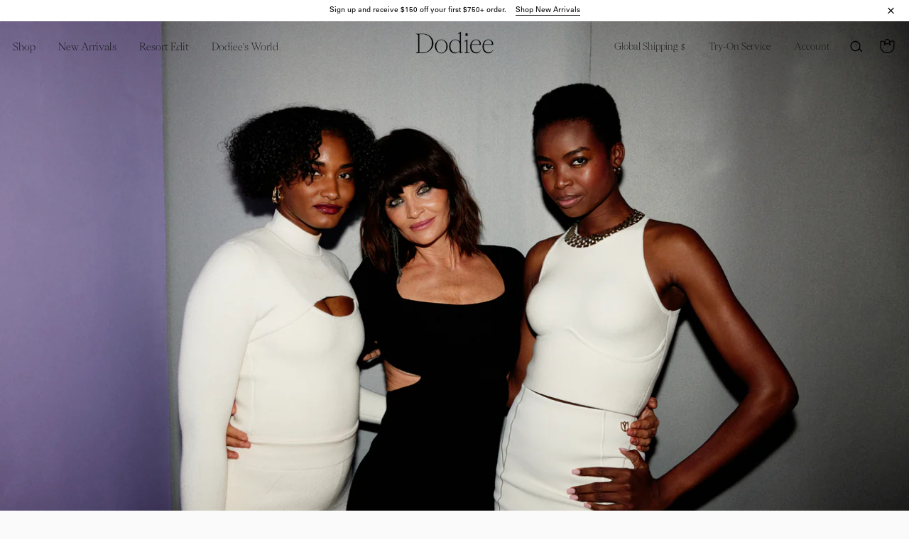

--- FILE ---
content_type: text/html; charset=utf-8
request_url: https://dodiee.com/blogs/world-of-dodiee/dodiee-celebratory-cocktail
body_size: 32351
content:
<!doctype html>
<html class="no-js" lang="en">
  <head>
    


<script>
  window.dataLayer = window.dataLayer || [];
</script>



<!-- Google Tag Manager -->
<script>(function(w,d,s,l,i){w[l]=w[l]||[];w[l].push({'gtm.start':new Date().getTime(),event:'gtm.js'});var f=d.getElementsByTagName(s)[0],j=d.createElement(s),dl=l!='dataLayer'?'&l='+l:'';j.async=true;j.src='https://load.gtm.dodiee.com/wvvpwgvr.js?id='+i+dl;f.parentNode.insertBefore(j,f);})(window,document,'script','dataLayer','GTM-5QJNCS3');</script>
<!-- End Google Tag Manager -->



<script id="elevar-gtm-suite-config" type="application/json">{"gtm_id": "GTM-5QJNCS3", "event_config": {"cart_reconcile": true, "cart_view": true, "checkout_complete": true, "checkout_step": true, "collection_view": true, "defers_collection_loading": false, "defers_search_results_loading": false, "product_add_to_cart": true, "product_add_to_cart_ajax": true, "product_remove_from_cart": true, "product_select": true, "product_view": true, "search_results_view": true, "user": true, "save_order_notes": false}, "gtm_suite_script": "https://cdn.shopify.com/s/files/1/0654/8468/5552/files/incisiveranking.com_ecomm-code-3-0-8.js", "consent_enabled": false}</script>





    <meta charset="utf-8">
    <meta http-equiv="X-UA-Compatible" content="IE=edge">
    <meta name="viewport" content="width=device-width,initial-scale=1">

    <style>
      :root {
        --height-window: 100vh;
      }
    </style>
<link rel="shortcut icon" href="//dodiee.com/cdn/shop/files/favicon-128_db82c245-1f76-49f4-affe-12ccb2c365e8_32x32.png?v=1666880325" type="image/png"><script src="https://player.vimeo.com/api/player.js"></script>

    





  
  
  





<meta name="twitter:image:width" content="480">
<meta name="twitter:image:height" content="480">


    <script>
  document.documentElement.className = document.documentElement.className.replace('no-js', '');

  window.theme = {
    version: 'v4.4.2',
    moneyFormat: "${{amount_no_decimals}}",
    routes: {
      root: "/",
      cart: {
        base: "/cart",
        add: "/cart/add",
        change: "/cart/change",
        clear: "/cart/clear",
      },
      // Manual routes until Shopify adds support
      products: "/products",
      productRecommendations: "/recommendations/products",
      predictive_search_url: '/search/suggest'

    },
    strings: {
      cart: {
        remove: "Remove"
      },
      product: {
        reviews: "Reviews"
      },
      products: {
        product: {
          unitPrice: "Unit price",
          unitPriceSeparator: "per"
        }
      },
      search: {
        headings: {
          articles: "Articles",
          pages: "Pages",
          products: "Products"
        },
        view_all: "View all",
        no_results: "We found no search results"
      },
      accessibility: {
        play_video: "Play",
        pause_video: "Pause"
      }
    }
  }


  /* SLIDE UP */
  const slideUp = function (target, duration=500) {

      target.style.transitionProperty = 'height, margin, padding';
      target.style.transitionDuration = duration + 'ms';
      target.style.boxSizing = 'border-box';
      target.style.height = target.offsetHeight + 'px';
      target.offsetHeight;
      target.style.overflow = 'hidden';
      target.style.height = 0;
      target.style.paddingTop = 0;
      target.style.paddingBottom = 0;
      target.style.marginTop = 0;
      target.style.marginBottom = 0;
      window.setTimeout( () => {
          target.style.display = 'none';
          target.style.removeProperty('height');
          target.style.removeProperty('padding-top');
          target.style.removeProperty('padding-bottom');
          target.style.removeProperty('margin-top');
          target.style.removeProperty('margin-bottom');
          target.style.removeProperty('overflow');
          target.style.removeProperty('transition-duration');
          target.style.removeProperty('transition-property');
          //alert("!");
      }, duration);
  }

  /* SLIDE DOWN */
  const slideDown = function(target, duration=500) {

      target.style.removeProperty('display');
      let display = window.getComputedStyle(target).display;
      if (display === 'none') display = 'block';
      target.style.display = display;
      let height = target.offsetHeight;
      target.style.overflow = 'hidden';
      target.style.height = 0;
      target.style.paddingTop = 0;
      target.style.paddingBottom = 0;
      target.style.marginTop = 0;
      target.style.marginBottom = 0;
      target.offsetHeight;
      target.style.boxSizing = 'border-box';
      target.style.transitionProperty = "height, margin, padding";
      target.style.transitionDuration = duration + 'ms';
      target.style.height = height + 'px';
      target.style.removeProperty('padding-top');
      target.style.removeProperty('padding-bottom');
      target.style.removeProperty('margin-top');
      target.style.removeProperty('margin-bottom');
      window.setTimeout( () => {
          target.style.removeProperty('height');
          target.style.removeProperty('overflow');
          target.style.removeProperty('transition-duration');
          target.style.removeProperty('transition-property');
      }, duration);
  }

  /* TOOGLE */
  const slideToggle = function (target, duration = 500)  {
      if (window.getComputedStyle(target).display === 'none') {
          return slideDown(target, duration);
      } else {
          return slideUp(target, duration);
      }
  }
</script>

    


<style>
  @font-face {
  font-family: "IBM Plex Sans";
  font-weight: 700;
  font-style: normal;
  font-display: swap;
  src: url("//dodiee.com/cdn/fonts/ibm_plex_sans/ibmplexsans_n7.a8d2465074d254d8c167d5599b02fc2f97912fc9.woff2") format("woff2"),
       url("//dodiee.com/cdn/fonts/ibm_plex_sans/ibmplexsans_n7.75e7a78a86c7afd1eb5becd99b7802136f0ed528.woff") format("woff");
}

  @font-face {
  font-family: "IBM Plex Sans";
  font-weight: 700;
  font-style: normal;
  font-display: swap;
  src: url("//dodiee.com/cdn/fonts/ibm_plex_sans/ibmplexsans_n7.a8d2465074d254d8c167d5599b02fc2f97912fc9.woff2") format("woff2"),
       url("//dodiee.com/cdn/fonts/ibm_plex_sans/ibmplexsans_n7.75e7a78a86c7afd1eb5becd99b7802136f0ed528.woff") format("woff");
}

  @font-face {
  font-family: "IBM Plex Sans";
  font-weight: 400;
  font-style: normal;
  font-display: swap;
  src: url("//dodiee.com/cdn/fonts/ibm_plex_sans/ibmplexsans_n4.4633946c9236bd5cc5d0394ad07b807eb7ca1b32.woff2") format("woff2"),
       url("//dodiee.com/cdn/fonts/ibm_plex_sans/ibmplexsans_n4.6c6923eb6151e62a09e8a1ff83eaa1ce2a563a30.woff") format("woff");
}

  @font-face {
  font-family: "IBM Plex Sans";
  font-weight: 400;
  font-style: normal;
  font-display: swap;
  src: url("//dodiee.com/cdn/fonts/ibm_plex_sans/ibmplexsans_n4.4633946c9236bd5cc5d0394ad07b807eb7ca1b32.woff2") format("woff2"),
       url("//dodiee.com/cdn/fonts/ibm_plex_sans/ibmplexsans_n4.6c6923eb6151e62a09e8a1ff83eaa1ce2a563a30.woff") format("woff");
}

  @font-face {
  font-family: "IBM Plex Sans";
  font-weight: 500;
  font-style: normal;
  font-display: swap;
  src: url("//dodiee.com/cdn/fonts/ibm_plex_sans/ibmplexsans_n5.6497f269fa9f40d64eb5c477de16730202ec9095.woff2") format("woff2"),
       url("//dodiee.com/cdn/fonts/ibm_plex_sans/ibmplexsans_n5.8b52b8ee6c3aeb856b77a4e7ea96e43c3953f23e.woff") format("woff");
}

  @font-face {
  font-family: "IBM Plex Sans";
  font-weight: 400;
  font-style: italic;
  font-display: swap;
  src: url("//dodiee.com/cdn/fonts/ibm_plex_sans/ibmplexsans_i4.ef77720fc4c9ae616083d1ac737f976e4c15f75b.woff2") format("woff2"),
       url("//dodiee.com/cdn/fonts/ibm_plex_sans/ibmplexsans_i4.76cc8914ac99481bd93e34f8998da7b57a578a71.woff") format("woff");
}

  

  :root {
    --color-text-heading: #000000;
    --color-text-subheading: rgba(0, 0, 0, 0.7);
    --color-text-body: #000000;
    --color-text-body-transparent: rgba(0, 0, 0, 0.05);
    --color-text-body-transparent-02: rgba(0, 0, 0, 0.2);
    --color-text-meta: rgba(0, 0, 0, 0.7);
    --color-text-link: #ffffff;
    --color-text-success: #39bb4a;
    --color-text-error: #b6534c;

    --color-background: #ffffff;
    --color-background-transparent: rgba(255, 255, 255, 0.8);
    --color-border: #eaeaea;
    --color-overlay: #000000;
    --color-overlay-transparent: rgba(0, 0, 0, 0.6);

    --color-background-meta: #f5f5f5;
    --color-foreground-meta: rgba(0, 0, 0, 0.6);

    --color-border-input: #eaeaea;
    --color-text-input: #000000;

    --color-background-button: #000000;
    --color-background-button-hover: #333333;
    --color-text-button: #ffffff;

    --color-border-button-secondary: #eaeaea;
    --color-text-button-secondary: #000000;
    --color-border-button-secondary-hover: #000000;

    --color-background-contrast: #f8f8f8;
    --color-background-meta-contrast: #eeeeee;
    --color-foreground-meta-contrast: rgba(29, 29, 29, 0.6);
    --color-text-meta-contrast: rgba(29, 29, 29, 0.7);
    --color-text-heading-contrast: #1d1d1d;
    --color-text-subheading-contrast: rgba(29, 29, 29, 0.7);
    --color-text-body-contrast: #1d1d1d;
    --color-border-contrast: #dfdfdf;
    --color-background-button-contrast: #000000;
    --color-background-button-hover-contrast: #333333;
    --color-text-button-contrast: #ffffff;
    --color-text-link-contrast: #ffffff;

    --color-background-header: #ffffff;
    --color-background-header-transparent: rgba(255, 255, 255, 0);
    --color-text-header: #000000;
    --color-icon-header: #000000;
    --color-border-header: #eaeaea;
    --color-shadow-header: rgba(0, 0, 0, 0.15);

    --color-background-dropdown: #ffffff;
    --color-text-dropdown: #000000;
    --color-text-dropdown-transparent: rgba(0, 0, 0, 0.1);
    --color-border-dropdown: #353535;

    --color-background-footer: #ffffff;
    --color-text-footer: #000000;
    --color-border-footer: #000000;
    --color-border-footer-darker: #000000;
    --color-input-button-hover-footer: #e6e6e6;

    --color-text-drawer: #000000;
    --color-text-meta-drawer: rgba(0, 0, 0, 0.7);
    --color-background-drawer: #ffffff;
    --color-border-drawer: #353535;
    --color-background-input-drawer: #ffffff;
    --color-text-input-drawer: #000000;

    --color-background-pill: rgba(234, 234, 234, 0.7);
    --color-background-pill-hover: #eaeaea;

    /* Typography */
    --font-logo: "IBM Plex Sans", sans-serif;
    --font-logo-weight: 700;
    --font-logo-style: normal;
    --logo-font-size: 24px;
    --logo-text-transform: none;
    --logo-letter-spacing: 0.0em;

    --font-heading: "Univers", sans-serif;
    --font-heading-weight: 700;
    --font-heading-style: normal;
    --font-heading-text-transform: none;
    --font-heading-base-letter-spacing: 0.0em;

    --font-body: "PPEiko", sans-serif;
    --font-body-weight: 400;
    --font-body-style: normal;
    --font-body-bold-weight: 500;
    --font-body-bolder-weight: 600;
    --font-body-base-letter-spacing: 0.0em;

    --font-meta: "IBM Plex Sans", sans-serif;
    --font-meta-weight: 400;
    --font-meta-style: normal;
    --font-meta-text-transform: uppercase;
    --font-meta-base-letter-spacing: 0.0em;

    /* --font-size-heading-x-large: 36px; */
    --font-size-heading-x-large: 36px;
    --line-height-heading-x-large: 1.22;

    /* --font-size-heading-large: 32px; */
    --font-size-heading-large: 32px;
    --line-height-heading-large: 1.25;

    /* --font-size-heading-base: 24px; */
    --font-size-heading-base: 24px;
    --line-height-heading-base: 1.33;

    /* --font-size-heading-small: 18px; */
    --font-size-heading-small: 18px;
    --line-height-heading-small: 1.33;

    /* --font-size-body-large: 16px; */
    --font-size-body-large: 16px;
    --line-height-body-large: 1.75;

    /* --font-size-body-base: 14px; */
    --font-size-body-base: 14px;
    --line-height-body-base: 1.714;

    --font-size-body-small: 12px;
    --font-size-body-small: 12px;
    --line-height-body-small: 1.66;

    /* --font-size-meta: 12px; */
    --font-size-meta: 12px;
    --line-height-meta: 2;

    --radius-corner: 0px;

    /* Shopify pay specific */
    --payment-terms-background-color: #f5f5f5;
  }
</style>

    <!-- Revenue Roll -->
<script>!function(){"use strict";function l(e){for(var t=e,r=0,n=document.cookie.split(";");r<n.length;r++){var o=n[r].split("=");if(o[0].trim()===t)return o[1]}}function s(e){return localStorage.getItem(e)}function u(e){return window[e]}function A(e,t){e=document.querySelector(e);return t?null==e?void 0:e.getAttribute(t):null==e?void 0:e.textContent}var e=window,t=document,r="script",n="dataLayer",o="https://ss.dodiee.com",a="",i="43tfockxneunp",c="5jrd90=aWQ9R1RNLVRUWlJDMjQ%3D&sort=desc",g="cookie",v=["_y", "_shopify_y"],E="",d=!1;try{var d=!!g&&(m=navigator.userAgent,!!(m=new RegExp("Version/([0-9._]+)(.*Mobile)?.*Safari.*").exec(m)))&&16.4<=parseFloat(m[1]),f="stapeUserId"===g,I=d&&!f?function(e,t,r){void 0===t&&(t="");var n={cookie:l,localStorage:s,jsVariable:u,cssSelector:A},t=Array.isArray(t)?t:[t];if(e&&n[e])for(var o=n[e],a=0,i=t;a<i.length;a++){var c=i[a],c=r?o(c,r):o(c);if(c)return c}else console.warn("invalid uid source",e)}(g,v,E):void 0;d=d&&(!!I||f)}catch(e){console.error(e)}var m=e,g=(m[n]=m[n]||[],m[n].push({"gtm.start":(new Date).getTime(),event:"gtm.js"}),t.getElementsByTagName(r)[0]),v=I?"&bi="+encodeURIComponent(I):"",E=t.createElement(r),f=(d&&(i=8<i.length?i.replace(/([a-z]{8}$)/,"kp$1"):"kp"+i),!d&&a?a:o);E.async=!0,E.src=f+"/"+i+".js?"+c+v,null!=(e=g.parentNode)&&e.insertBefore(E,g)}();</script>
<!-- Revenue Roll -->

    <link href="//dodiee.com/cdn/shop/t/42/assets/theme.css?v=31722771915137948271767976255" rel="stylesheet" type="text/css" media="all" />
    <link href="//dodiee.com/cdn/shop/t/42/assets/global.css?v=74858550272425148721767976255" rel="stylesheet" type="text/css" media="all" />

    <script>window.performance && window.performance.mark && window.performance.mark('shopify.content_for_header.start');</script><meta name="google-site-verification" content="EKA2XpLFYTzVJCxcXj0jjJfOqLjFOcTJncbiqWodNSI">
<meta name="facebook-domain-verification" content="e71kna1b7grm03g1dsh9cud3qp6ec4">
<meta id="shopify-digital-wallet" name="shopify-digital-wallet" content="/65484685552/digital_wallets/dialog">
<meta name="shopify-checkout-api-token" content="7df38a9fcef759390940b4c3ad518c27">
<meta id="in-context-paypal-metadata" data-shop-id="65484685552" data-venmo-supported="false" data-environment="production" data-locale="en_US" data-paypal-v4="true" data-currency="USD">
<link rel="alternate" type="application/atom+xml" title="Feed" href="/blogs/world-of-dodiee.atom" />
<script async="async" src="/checkouts/internal/preloads.js?locale=en-US"></script>
<link rel="preconnect" href="https://shop.app" crossorigin="anonymous">
<script async="async" src="https://shop.app/checkouts/internal/preloads.js?locale=en-US&shop_id=65484685552" crossorigin="anonymous"></script>
<script id="apple-pay-shop-capabilities" type="application/json">{"shopId":65484685552,"countryCode":"US","currencyCode":"USD","merchantCapabilities":["supports3DS"],"merchantId":"gid:\/\/shopify\/Shop\/65484685552","merchantName":"Dodiee","requiredBillingContactFields":["postalAddress","email","phone"],"requiredShippingContactFields":["postalAddress","email","phone"],"shippingType":"shipping","supportedNetworks":["visa","masterCard","amex","discover","elo","jcb"],"total":{"type":"pending","label":"Dodiee","amount":"1.00"},"shopifyPaymentsEnabled":true,"supportsSubscriptions":true}</script>
<script id="shopify-features" type="application/json">{"accessToken":"7df38a9fcef759390940b4c3ad518c27","betas":["rich-media-storefront-analytics"],"domain":"dodiee.com","predictiveSearch":true,"shopId":65484685552,"locale":"en"}</script>
<script>var Shopify = Shopify || {};
Shopify.shop = "dodiee.myshopify.com";
Shopify.locale = "en";
Shopify.currency = {"active":"USD","rate":"1.0"};
Shopify.country = "US";
Shopify.theme = {"name":"FW25 - JANUARY HP","id":159353503984,"schema_name":"Ira","schema_version":"4.4.2 (Viber 1.0.1)","theme_store_id":null,"role":"main"};
Shopify.theme.handle = "null";
Shopify.theme.style = {"id":null,"handle":null};
Shopify.cdnHost = "dodiee.com/cdn";
Shopify.routes = Shopify.routes || {};
Shopify.routes.root = "/";</script>
<script type="module">!function(o){(o.Shopify=o.Shopify||{}).modules=!0}(window);</script>
<script>!function(o){function n(){var o=[];function n(){o.push(Array.prototype.slice.apply(arguments))}return n.q=o,n}var t=o.Shopify=o.Shopify||{};t.loadFeatures=n(),t.autoloadFeatures=n()}(window);</script>
<script>
  window.ShopifyPay = window.ShopifyPay || {};
  window.ShopifyPay.apiHost = "shop.app\/pay";
  window.ShopifyPay.redirectState = null;
</script>
<script id="shop-js-analytics" type="application/json">{"pageType":"article"}</script>
<script defer="defer" async type="module" src="//dodiee.com/cdn/shopifycloud/shop-js/modules/v2/client.init-shop-cart-sync_BN7fPSNr.en.esm.js"></script>
<script defer="defer" async type="module" src="//dodiee.com/cdn/shopifycloud/shop-js/modules/v2/chunk.common_Cbph3Kss.esm.js"></script>
<script defer="defer" async type="module" src="//dodiee.com/cdn/shopifycloud/shop-js/modules/v2/chunk.modal_DKumMAJ1.esm.js"></script>
<script type="module">
  await import("//dodiee.com/cdn/shopifycloud/shop-js/modules/v2/client.init-shop-cart-sync_BN7fPSNr.en.esm.js");
await import("//dodiee.com/cdn/shopifycloud/shop-js/modules/v2/chunk.common_Cbph3Kss.esm.js");
await import("//dodiee.com/cdn/shopifycloud/shop-js/modules/v2/chunk.modal_DKumMAJ1.esm.js");

  window.Shopify.SignInWithShop?.initShopCartSync?.({"fedCMEnabled":true,"windoidEnabled":true});

</script>
<script>
  window.Shopify = window.Shopify || {};
  if (!window.Shopify.featureAssets) window.Shopify.featureAssets = {};
  window.Shopify.featureAssets['shop-js'] = {"shop-cart-sync":["modules/v2/client.shop-cart-sync_CJVUk8Jm.en.esm.js","modules/v2/chunk.common_Cbph3Kss.esm.js","modules/v2/chunk.modal_DKumMAJ1.esm.js"],"init-fed-cm":["modules/v2/client.init-fed-cm_7Fvt41F4.en.esm.js","modules/v2/chunk.common_Cbph3Kss.esm.js","modules/v2/chunk.modal_DKumMAJ1.esm.js"],"init-shop-email-lookup-coordinator":["modules/v2/client.init-shop-email-lookup-coordinator_Cc088_bR.en.esm.js","modules/v2/chunk.common_Cbph3Kss.esm.js","modules/v2/chunk.modal_DKumMAJ1.esm.js"],"init-windoid":["modules/v2/client.init-windoid_hPopwJRj.en.esm.js","modules/v2/chunk.common_Cbph3Kss.esm.js","modules/v2/chunk.modal_DKumMAJ1.esm.js"],"shop-button":["modules/v2/client.shop-button_B0jaPSNF.en.esm.js","modules/v2/chunk.common_Cbph3Kss.esm.js","modules/v2/chunk.modal_DKumMAJ1.esm.js"],"shop-cash-offers":["modules/v2/client.shop-cash-offers_DPIskqss.en.esm.js","modules/v2/chunk.common_Cbph3Kss.esm.js","modules/v2/chunk.modal_DKumMAJ1.esm.js"],"shop-toast-manager":["modules/v2/client.shop-toast-manager_CK7RT69O.en.esm.js","modules/v2/chunk.common_Cbph3Kss.esm.js","modules/v2/chunk.modal_DKumMAJ1.esm.js"],"init-shop-cart-sync":["modules/v2/client.init-shop-cart-sync_BN7fPSNr.en.esm.js","modules/v2/chunk.common_Cbph3Kss.esm.js","modules/v2/chunk.modal_DKumMAJ1.esm.js"],"init-customer-accounts-sign-up":["modules/v2/client.init-customer-accounts-sign-up_CfPf4CXf.en.esm.js","modules/v2/client.shop-login-button_DeIztwXF.en.esm.js","modules/v2/chunk.common_Cbph3Kss.esm.js","modules/v2/chunk.modal_DKumMAJ1.esm.js"],"pay-button":["modules/v2/client.pay-button_CgIwFSYN.en.esm.js","modules/v2/chunk.common_Cbph3Kss.esm.js","modules/v2/chunk.modal_DKumMAJ1.esm.js"],"init-customer-accounts":["modules/v2/client.init-customer-accounts_DQ3x16JI.en.esm.js","modules/v2/client.shop-login-button_DeIztwXF.en.esm.js","modules/v2/chunk.common_Cbph3Kss.esm.js","modules/v2/chunk.modal_DKumMAJ1.esm.js"],"avatar":["modules/v2/client.avatar_BTnouDA3.en.esm.js"],"init-shop-for-new-customer-accounts":["modules/v2/client.init-shop-for-new-customer-accounts_CsZy_esa.en.esm.js","modules/v2/client.shop-login-button_DeIztwXF.en.esm.js","modules/v2/chunk.common_Cbph3Kss.esm.js","modules/v2/chunk.modal_DKumMAJ1.esm.js"],"shop-follow-button":["modules/v2/client.shop-follow-button_BRMJjgGd.en.esm.js","modules/v2/chunk.common_Cbph3Kss.esm.js","modules/v2/chunk.modal_DKumMAJ1.esm.js"],"checkout-modal":["modules/v2/client.checkout-modal_B9Drz_yf.en.esm.js","modules/v2/chunk.common_Cbph3Kss.esm.js","modules/v2/chunk.modal_DKumMAJ1.esm.js"],"shop-login-button":["modules/v2/client.shop-login-button_DeIztwXF.en.esm.js","modules/v2/chunk.common_Cbph3Kss.esm.js","modules/v2/chunk.modal_DKumMAJ1.esm.js"],"lead-capture":["modules/v2/client.lead-capture_DXYzFM3R.en.esm.js","modules/v2/chunk.common_Cbph3Kss.esm.js","modules/v2/chunk.modal_DKumMAJ1.esm.js"],"shop-login":["modules/v2/client.shop-login_CA5pJqmO.en.esm.js","modules/v2/chunk.common_Cbph3Kss.esm.js","modules/v2/chunk.modal_DKumMAJ1.esm.js"],"payment-terms":["modules/v2/client.payment-terms_BxzfvcZJ.en.esm.js","modules/v2/chunk.common_Cbph3Kss.esm.js","modules/v2/chunk.modal_DKumMAJ1.esm.js"]};
</script>
<script>(function() {
  var isLoaded = false;
  function asyncLoad() {
    if (isLoaded) return;
    isLoaded = true;
    var urls = ["https:\/\/tools.luckyorange.com\/core\/lo.js?site-id=9d06a983\u0026shop=dodiee.myshopify.com","https:\/\/static.shareasale.com\/json\/shopify\/shareasale-tracking.js?sasmid=164137\u0026ssmtid=19038\u0026shop=dodiee.myshopify.com","https:\/\/dr4qe3ddw9y32.cloudfront.net\/awin-shopify-integration-code.js?aid=122988\u0026v=shopifyApp_5.2.5\u0026ts=1766077428226\u0026shop=dodiee.myshopify.com","https:\/\/cdn.shopify.com\/s\/files\/1\/0654\/8468\/5552\/t\/42\/assets\/yoast-active-script.js?v=1767976255\u0026shop=dodiee.myshopify.com","https:\/\/cdn.shopify.com\/s\/files\/1\/0654\/8468\/5552\/t\/42\/assets\/yoast-active-script.js?v=1767976255\u0026shop=dodiee.myshopify.com"];
    for (var i = 0; i < urls.length; i++) {
      var s = document.createElement('script');
      s.type = 'text/javascript';
      s.async = true;
      s.src = urls[i];
      var x = document.getElementsByTagName('script')[0];
      x.parentNode.insertBefore(s, x);
    }
  };
  if(window.attachEvent) {
    window.attachEvent('onload', asyncLoad);
  } else {
    window.addEventListener('load', asyncLoad, false);
  }
})();</script>
<script id="__st">var __st={"a":65484685552,"offset":-18000,"reqid":"644c3b56-ceb1-4542-a28f-f72c1c00c938-1769841239","pageurl":"dodiee.com\/blogs\/world-of-dodiee\/dodiee-celebratory-cocktail","s":"articles-588735578352","u":"f64bf5c30cac","p":"article","rtyp":"article","rid":588735578352};</script>
<script>window.ShopifyPaypalV4VisibilityTracking = true;</script>
<script id="captcha-bootstrap">!function(){'use strict';const t='contact',e='account',n='new_comment',o=[[t,t],['blogs',n],['comments',n],[t,'customer']],c=[[e,'customer_login'],[e,'guest_login'],[e,'recover_customer_password'],[e,'create_customer']],r=t=>t.map((([t,e])=>`form[action*='/${t}']:not([data-nocaptcha='true']) input[name='form_type'][value='${e}']`)).join(','),a=t=>()=>t?[...document.querySelectorAll(t)].map((t=>t.form)):[];function s(){const t=[...o],e=r(t);return a(e)}const i='password',u='form_key',d=['recaptcha-v3-token','g-recaptcha-response','h-captcha-response',i],f=()=>{try{return window.sessionStorage}catch{return}},m='__shopify_v',_=t=>t.elements[u];function p(t,e,n=!1){try{const o=window.sessionStorage,c=JSON.parse(o.getItem(e)),{data:r}=function(t){const{data:e,action:n}=t;return t[m]||n?{data:e,action:n}:{data:t,action:n}}(c);for(const[e,n]of Object.entries(r))t.elements[e]&&(t.elements[e].value=n);n&&o.removeItem(e)}catch(o){console.error('form repopulation failed',{error:o})}}const l='form_type',E='cptcha';function T(t){t.dataset[E]=!0}const w=window,h=w.document,L='Shopify',v='ce_forms',y='captcha';let A=!1;((t,e)=>{const n=(g='f06e6c50-85a8-45c8-87d0-21a2b65856fe',I='https://cdn.shopify.com/shopifycloud/storefront-forms-hcaptcha/ce_storefront_forms_captcha_hcaptcha.v1.5.2.iife.js',D={infoText:'Protected by hCaptcha',privacyText:'Privacy',termsText:'Terms'},(t,e,n)=>{const o=w[L][v],c=o.bindForm;if(c)return c(t,g,e,D).then(n);var r;o.q.push([[t,g,e,D],n]),r=I,A||(h.body.append(Object.assign(h.createElement('script'),{id:'captcha-provider',async:!0,src:r})),A=!0)});var g,I,D;w[L]=w[L]||{},w[L][v]=w[L][v]||{},w[L][v].q=[],w[L][y]=w[L][y]||{},w[L][y].protect=function(t,e){n(t,void 0,e),T(t)},Object.freeze(w[L][y]),function(t,e,n,w,h,L){const[v,y,A,g]=function(t,e,n){const i=e?o:[],u=t?c:[],d=[...i,...u],f=r(d),m=r(i),_=r(d.filter((([t,e])=>n.includes(e))));return[a(f),a(m),a(_),s()]}(w,h,L),I=t=>{const e=t.target;return e instanceof HTMLFormElement?e:e&&e.form},D=t=>v().includes(t);t.addEventListener('submit',(t=>{const e=I(t);if(!e)return;const n=D(e)&&!e.dataset.hcaptchaBound&&!e.dataset.recaptchaBound,o=_(e),c=g().includes(e)&&(!o||!o.value);(n||c)&&t.preventDefault(),c&&!n&&(function(t){try{if(!f())return;!function(t){const e=f();if(!e)return;const n=_(t);if(!n)return;const o=n.value;o&&e.removeItem(o)}(t);const e=Array.from(Array(32),(()=>Math.random().toString(36)[2])).join('');!function(t,e){_(t)||t.append(Object.assign(document.createElement('input'),{type:'hidden',name:u})),t.elements[u].value=e}(t,e),function(t,e){const n=f();if(!n)return;const o=[...t.querySelectorAll(`input[type='${i}']`)].map((({name:t})=>t)),c=[...d,...o],r={};for(const[a,s]of new FormData(t).entries())c.includes(a)||(r[a]=s);n.setItem(e,JSON.stringify({[m]:1,action:t.action,data:r}))}(t,e)}catch(e){console.error('failed to persist form',e)}}(e),e.submit())}));const S=(t,e)=>{t&&!t.dataset[E]&&(n(t,e.some((e=>e===t))),T(t))};for(const o of['focusin','change'])t.addEventListener(o,(t=>{const e=I(t);D(e)&&S(e,y())}));const B=e.get('form_key'),M=e.get(l),P=B&&M;t.addEventListener('DOMContentLoaded',(()=>{const t=y();if(P)for(const e of t)e.elements[l].value===M&&p(e,B);[...new Set([...A(),...v().filter((t=>'true'===t.dataset.shopifyCaptcha))])].forEach((e=>S(e,t)))}))}(h,new URLSearchParams(w.location.search),n,t,e,['guest_login'])})(!0,!0)}();</script>
<script integrity="sha256-4kQ18oKyAcykRKYeNunJcIwy7WH5gtpwJnB7kiuLZ1E=" data-source-attribution="shopify.loadfeatures" defer="defer" src="//dodiee.com/cdn/shopifycloud/storefront/assets/storefront/load_feature-a0a9edcb.js" crossorigin="anonymous"></script>
<script crossorigin="anonymous" defer="defer" src="//dodiee.com/cdn/shopifycloud/storefront/assets/shopify_pay/storefront-65b4c6d7.js?v=20250812"></script>
<script data-source-attribution="shopify.dynamic_checkout.dynamic.init">var Shopify=Shopify||{};Shopify.PaymentButton=Shopify.PaymentButton||{isStorefrontPortableWallets:!0,init:function(){window.Shopify.PaymentButton.init=function(){};var t=document.createElement("script");t.src="https://dodiee.com/cdn/shopifycloud/portable-wallets/latest/portable-wallets.en.js",t.type="module",document.head.appendChild(t)}};
</script>
<script data-source-attribution="shopify.dynamic_checkout.buyer_consent">
  function portableWalletsHideBuyerConsent(e){var t=document.getElementById("shopify-buyer-consent"),n=document.getElementById("shopify-subscription-policy-button");t&&n&&(t.classList.add("hidden"),t.setAttribute("aria-hidden","true"),n.removeEventListener("click",e))}function portableWalletsShowBuyerConsent(e){var t=document.getElementById("shopify-buyer-consent"),n=document.getElementById("shopify-subscription-policy-button");t&&n&&(t.classList.remove("hidden"),t.removeAttribute("aria-hidden"),n.addEventListener("click",e))}window.Shopify?.PaymentButton&&(window.Shopify.PaymentButton.hideBuyerConsent=portableWalletsHideBuyerConsent,window.Shopify.PaymentButton.showBuyerConsent=portableWalletsShowBuyerConsent);
</script>
<script data-source-attribution="shopify.dynamic_checkout.cart.bootstrap">document.addEventListener("DOMContentLoaded",(function(){function t(){return document.querySelector("shopify-accelerated-checkout-cart, shopify-accelerated-checkout")}if(t())Shopify.PaymentButton.init();else{new MutationObserver((function(e,n){t()&&(Shopify.PaymentButton.init(),n.disconnect())})).observe(document.body,{childList:!0,subtree:!0})}}));
</script>
<script id='scb4127' type='text/javascript' async='' src='https://dodiee.com/cdn/shopifycloud/privacy-banner/storefront-banner.js'></script><link id="shopify-accelerated-checkout-styles" rel="stylesheet" media="screen" href="https://dodiee.com/cdn/shopifycloud/portable-wallets/latest/accelerated-checkout-backwards-compat.css" crossorigin="anonymous">
<style id="shopify-accelerated-checkout-cart">
        #shopify-buyer-consent {
  margin-top: 1em;
  display: inline-block;
  width: 100%;
}

#shopify-buyer-consent.hidden {
  display: none;
}

#shopify-subscription-policy-button {
  background: none;
  border: none;
  padding: 0;
  text-decoration: underline;
  font-size: inherit;
  cursor: pointer;
}

#shopify-subscription-policy-button::before {
  box-shadow: none;
}

      </style>

<script>window.performance && window.performance.mark && window.performance.mark('shopify.content_for_header.end');</script>

    <link href="//dodiee.com/cdn/shop/t/42/assets/hollye.css?v=76210388460470576531767976255" rel="stylesheet" type="text/css" media="all" />

    <script>
      document.players = [];

      function registerVimeoPlayer(id) {
        document.players[id] = new Vimeo.Player(document.querySelector('#' + id + '-video'));

        document.players[id].on('play', function() {
          document.querySelector('#' + id + '-video-container').classList.toggle("playing");
          console.log('Played the video');
        });

        document.players[id].on('pause', function() {
          document.querySelector('#' + id + '-video-container').classList.remove('with-autoplay');
          document.querySelector('#' + id + '-video-container').classList.toggle("playing");
          console.log('Paued the video');
        });

        document.querySelector('#' + id + '-video-container').onclick = function() {
          if(this.classList.contains('with-autoplay')) {

          } else {
            if (this.classList.contains('playing')) {
              document.players[id].pause();
            } else {
              document.players[id].play();
            }
          }
        }
      }
    </script>
    <script> window.sd__PreorderUniqueData ={"preorderSetting":{"pre_badges":"No","force_preorder":"No","badge_text":"Pre-Order","badge_bk":"FF1919","badge_color":"ffff","badgeShape":"Rectangle","badgePosition":"top_right","badge_text_size":"11px","animateclass":"hvr-no","global_preorderlimit":"","button_text":"PRE-ORDER","button_message":"Available soon","nopreordermessage":"No Pre-Order for this product","mode":"hover","position":"top","button_color":"#000","button_text_color":"#fff","button_text_size":"15px","button_font_weight":"normal","button_width":"100%","button_top_margin":"5px","button_radius":"0px","tooltip_bkcolor":"#000","tooltip_opt":"No","tooltip_textcolor":"#fff","custom_note":"Pre-order Item","custom_note_label":"Pre-order Item","qty_limit":"","qty_check":"No","error_customer_msg":"Sorry..!! This much quantity is not available. You can avail maximum","enable_country":"","location_enable":"No","error_message_geo":"Sorry !!! Product is not available at this location.","mandatory_for_customers":"No","customer_delivery_date_feature":"No","customer_delivery_time_feature":"No","customer_delivery_label":"Schedule Delivery"},"developerSetting":{"formselector":"form[data-type=\"add-to-cart-form\"], .product_button form[action=\"\/cart\/add\"], form[action^=\"\/cart\/add\"], form[action=\"\/cart\/add\"]:first, form[action=\"\/zh-TW\/cart\/add\"]:first, form[action=\"\/ko\/cart\/add\"]:first, form[action=\"\/es\/cart\/add\"]:first,form[action=\"\/en\/cart\/add\"]:first, form[action=\"\/de\/cart\/add\"]:first, form[action=\"\/cy\/cart\/add\"]:first, form[action=\"\/cart\/add.js\"]:first, form[action=\"\/fr\/cart\/add\"]:first, form[action=\"\/ar\/cart\/add\"], form[action=\"\/zh-cn\/cart\/add\"], form.product-form, form.product_form, form.gPreorderForm, .product-single__form, .shopify-product-form, #shopify-section-product-template form[action*=\"\/cart\/add\"], form[action*=\"\/cart\/add\"]:visible, .ga-products-table li.ga-product, .pf-product-form, form[action*=\"\/cart\/add\"]:not(.installment)","buttonselector":"button[name=\"add\"]:first, input[name=\"add\"]:first, button.Sd_addProduct, input[data-action=\"add-to-cart\"], #button-add-to-cart, button.product-form--add-to-cart, button.product-form--atc-button, button.addtocart-button-active, button.product-submit, button.ProductForm__AddToCart, [type=submit]:visible:first, .product-form__add-button, .gPreorderAddToCartBtn, #AddToCart--product-template, .add-to-cart-btn, .product-form__cart-submit, #addToCart, [name=\"add\"], [type=\"submit\"], button.btn-addtocart, .product-submit, .product-form__add-button, [data-action=\"add-to-cart\"], .ProductForm__AddToCart","variantselector1":".product__variant, select:not(.selectoption_id,.product-form__quantity, .delivery_time), .single-option-selector, input[name=\"Size\"], .ProductForm__Variants .ProductForm__Option input[type=\"radio\"], .variant-group input[type=\"radio\"], .swatch input[type=\"radio\"], .gPreorderVariantActivator, .product__swatches [data-swatch-option], .swatch__container .swatch__option, .gf_swatches .gf_swatch, .product-form__controls-group-options select, ul.clickyboxes li, .pf-variant-select, ul.swatches-select li, .product-options__value, .form-check-swatch, button.btn.swatch select.product__variant, .pf-container a, button.variant.option, ul.js-product__variant--container li, .variant-input, .product-variant > ul > li  ,.input--dropdown, .HorizontalList > li, .product-single__swatch__item, .globo-swatch-list ul.value > .select-option, .form-swatch-item, .selector-wrapper select, select.pf-input, ul.swatches-select > li.nt-swatch.swatch_pr_item, ul.gfqv-swatch-values > li, .lh-swatch-select, .swatch-image, .variant-image-swatch, #option-size, .selector-wrapper .replaced, .regular-select-content > .regular-select-item, .radios--input, ul.swatch-view > li > .swatch-selector , .swatch-element input, [data-product-option], .single-option-selector__radio, [data-index^=\"option\"], .SizeSwatchList input, .swatch-panda input[type=radio], .swatch input, .swatch-element input[type=radio], select[id*=\"product-select-\"], select[id|=\"product-select-option\"], [id|=\"productSelect-product\"], [id|=\"ProductSelect-option\"],select[id|=\"product-variants-option\"],select[id|=\"sca-qv-product-selected-option\"],select[id*=\"product-variants-\"],select[id|=\"product-selectors-option\"],select[id|=\"variant-listbox-option\"],select[id|=\"id-option\"],select[id|=\"SingleOptionSelector\"], .variant-input-wrap input, [data-action=\"select-value\"], .no-js-hidden input[type=\"radio\"]","variantselector2":"input[name=\"quantity\"]","variantselector3":"","tags_badges":"","badges_allpages":"","badges_allpages_hide_attr":"","checkoutattr":"input[name=\"checkout\"], button[name=\"checkout\"]","subtotalclass":"","partialtext":"Partial Deposit:","remainingtext":"Remaining Balance:","drawerbuttonattr":"#drawer input[name=\"checkout\"], .yv_side_drawer_wrapper.mini_cart a[href=\"\/checkout\"], #drawer button[name=\"checkout\"], .Drawer button[name=\"checkout\"]","drawersubtotal":"","drawerevents":"header a[href=\"\/cart\"]","remainingenable":"Yes"},"generalSetting":{"counter_theme":"sd_counter1","comingsoontext":"Coming Soon","notify_autosent":"no_disable","coupon_option":"No","account_coupon":"No","auto_coupon":"No","shipping1":"No","shipping2":"No","tax_1":"No","tax_2":"No","com_badges":null,"com_badge_text":"Coming-Soon","com_badge_bk":"FF1919","com_badge_color":"ffff","com_badge_text_size":"11px","comBadgeShape":"Rectangle","comBadgePosition":"top_right","enable_favicon":"No","favbgcolor":"FF0000","favtxtcolor":"FFf","preorder_mode":"mode1","global_preorderlimit":"","mixed_cart":"No","mixed_cart_mode":"inline","mixed_cart_heading":"Warning: you have pre-order and in-stock products in the same cart","mixed_cart_content":"Shipment of your in-stock items may be delayed until your pre-order item is ready for shipping.","counter_days":"Days","counter_hours":"Hours","counter_minutes":"Minutes","counter_seconds":"Seconds"},"notifySetting":{"enablenotify":"No","notify_type":"slide","notifylinktext":"Notify me","sd_notifybuttontext":"Notify me","notifylinktextcolor":"000","notifylink_bkcolor":"fff","notify_textalign":"left","notify_link_txtsize":"14","notify_link_deco":"underline","notify_link_weight":"normal","en_inject":"No","selectinject":"Inject after","injectevent":"CLASS","injectvalue":"sd-advanced-preorder"},"partialSettings":{"payment_type_text":"Payment Type","full_partial":"No","fullpay_text":"Full Payment","partialpay_text":"Partial Payment","cart_total":"No","total_text":"Partial Cart","checkout_text":"Partial Checkout","note_checkout1":"Initial Partial Payment (Check \"My Account\" page in store for balance payment)","note_checkout2":"Final Partial Payment","full_note_checkout":"Pay initial payment -","partial_cart":"No","partial_msg_txt":"","account_login":"disabled","fullpay_message_text":"Pay full payment - ","partialpay_message_text":"Pay initial payment - ","fullpaybtntext":"Pay Full","partialpaybtntext":"Pay Partial","par_badges":"No","par_badge_text":"Partial-Order","par_badge_bk":"FF1919","par_badge_color":"ffff","par_badge_text_size":"11px","enabletimer":"No","timermsg":"Hurry Up..!! Your cart will be lost in ","timertextcolor":"000","timerbkg":"ddd","timeralign":"left","timertextweight":"normal","timer":"20","timer_border":"none","timerborderpx":"1","timerbordercolor":"000","custom_priceonoff":"No","custom_paytext":"Custom Price"},"AccountPageSetting":{"float_button":"No"},"app":{"appenable":"Yes","memberplan":"free","status_activation":null,"p_status_activation":null,"advanced_premium":null,"today_date_time":"2026-01-31","today_time":"01:34"}} </script>
		
  <!-- BEGIN app block: shopify://apps/klaviyo-email-marketing-sms/blocks/klaviyo-onsite-embed/2632fe16-c075-4321-a88b-50b567f42507 -->












  <script async src="https://static.klaviyo.com/onsite/js/YdkzZp/klaviyo.js?company_id=YdkzZp"></script>
  <script>!function(){if(!window.klaviyo){window._klOnsite=window._klOnsite||[];try{window.klaviyo=new Proxy({},{get:function(n,i){return"push"===i?function(){var n;(n=window._klOnsite).push.apply(n,arguments)}:function(){for(var n=arguments.length,o=new Array(n),w=0;w<n;w++)o[w]=arguments[w];var t="function"==typeof o[o.length-1]?o.pop():void 0,e=new Promise((function(n){window._klOnsite.push([i].concat(o,[function(i){t&&t(i),n(i)}]))}));return e}}})}catch(n){window.klaviyo=window.klaviyo||[],window.klaviyo.push=function(){var n;(n=window._klOnsite).push.apply(n,arguments)}}}}();</script>

  




  <script>
    window.klaviyoReviewsProductDesignMode = false
  </script>







<!-- END app block --><!-- BEGIN app block: shopify://apps/yoast-seo/blocks/metatags/7c777011-bc88-4743-a24e-64336e1e5b46 -->
<!-- This site is optimized with Yoast SEO for Shopify -->
<title>Helena Christensen Hosts Our Celebratory Cocktail | Dodiee</title>
<meta name="description" content="Helena Christensen hosted our celebratory cocktail with women of enduring style, such as Maria Borges, Mischa Barton, Alicia Quarles, and Pat Cleveland." />
<link rel="canonical" href="https://dodiee.com/blogs/world-of-dodiee/dodiee-celebratory-cocktail" />
<meta name="robots" content="index, follow, max-image-preview:large, max-snippet:-1, max-video-preview:-1" />
<meta property="og:site_name" content="Dodiee" />
<meta property="og:url" content="https://dodiee.com/blogs/world-of-dodiee/dodiee-celebratory-cocktail" />
<meta property="og:locale" content="en_US" />
<meta property="og:type" content="article" />
<meta property="article:modified_time" content="2023-03-09T14:14:25-05:00" />
<meta property="article:published_time" content="2023-01-19T13:58:33-05:00" />
<meta property="og:title" content="Helena Christensen Hosts Our Celebratory Cocktail | Dodiee" />
<meta property="og:description" content="Helena Christensen hosted our celebratory cocktail with women of enduring style, such as Maria Borges, Mischa Barton, Alicia Quarles, and Pat Cleveland." />
<meta property="og:image" content="https://dodiee.com/cdn/shop/articles/63A0231-Exposure.jpg?v=1678389265" />
<meta property="og:image:height" content="2000" />
<meta property="og:image:width" content="1333" />
<meta name="twitter:card" content="summary_large_image" />
<script type="application/ld+json" id="yoast-schema-graph">
{
  "@context": "https://schema.org",
  "@graph": [
    {
      "@type": "WebSite",
      "@id": "https://dodiee.com/#/schema/website/1",
      "url": "https://dodiee.com",
      "name": "Dodiee",
      "potentialAction": {
        "@type": "SearchAction",
        "target": "https://dodiee.com/search?q={search_term_string}",
        "query-input": "required name=search_term_string"
      },
      "inLanguage": "en"
    },
    {
      "@type": ["WebPage"],
      "@id": "https:\/\/dodiee.com\/blogs\/world-of-dodiee\/dodiee-celebratory-cocktail",
      "name": "Helena Christensen Hosts Our Celebratory Cocktail | Dodiee",
      "description": "Helena Christensen hosted our celebratory cocktail with women of enduring style, such as Maria Borges, Mischa Barton, Alicia Quarles, and Pat Cleveland.",
      "datePublished": "2023-01-19T13:58:33-05:00",
      "dateModified": "2023-03-09T14:14:25-05:00",
      "potentialAction": {
        "@type": "ReadAction",
        "target": "https:\/\/dodiee.com\/blogs\/world-of-dodiee\/dodiee-celebratory-cocktail"
      },
      "breadcrumb": {
        "@id": "https:\/\/dodiee.com\/blogs\/world-of-dodiee\/dodiee-celebratory-cocktail\/#\/schema\/breadcrumb"
      },
      "primaryImageOfPage": {
        "@id": "https://dodiee.com/#/schema/ImageObject/132880138480"
      },
      "image": [{
        "@id": "https://dodiee.com/#/schema/ImageObject/132880138480"
      }],
      "author": {
        "@type": "Person",
        "@id": "https://dodiee.com/#/schema/person/sabrina-jolicoeur",
        "name": "Sabrina Jolicoeur"
      },
      "isPartOf": {
        "@id": "https://dodiee.com/#/schema/website/1"
      },
      "url": "https:\/\/dodiee.com\/blogs\/world-of-dodiee\/dodiee-celebratory-cocktail"
    },
    {
      "@type": "ImageObject",
      "@id": "https://dodiee.com/#/schema/ImageObject/132880138480",
      "caption": "Dodiee Celebratory Cocktail",
      "inLanguage": "en",
      "width": 1333,
      "height": 2000,
      "url": "https:\/\/dodiee.com\/cdn\/shop\/articles\/63A0231-Exposure.jpg?v=1678389265",
      "contentUrl": "https:\/\/dodiee.com\/cdn\/shop\/articles\/63A0231-Exposure.jpg?v=1678389265"
    },
    {
      "@type": "BreadcrumbList",
      "@id": "https:\/\/dodiee.com\/blogs\/world-of-dodiee\/dodiee-celebratory-cocktail\/#\/schema\/breadcrumb",
      "itemListElement": [
        {
          "@type": "ListItem",
          "name": "Dodiee",
          "item": "https:\/\/dodiee.com",
          "position": 1
        },
        {
          "@type": "ListItem",
          "name": "World of Dodiee",
          "item": "https:\/\/dodiee.com\/blogs\/world-of-dodiee",
          "position": 2
        },
        {
          "@type": "ListItem",
          "name": "Dodiee Celebratory Cocktail",
          "position": 3
        }
      ]
    }

  ]}
</script>
<!--/ Yoast SEO -->
<!-- END app block --><script src="https://cdn.shopify.com/extensions/019be793-b19a-78ca-9468-e5f6cfabe10a/tryme-81/assets/tryonAppEmbed.js" type="text/javascript" defer="defer"></script>
<link href="https://cdn.shopify.com/extensions/019be793-b19a-78ca-9468-e5f6cfabe10a/tryme-81/assets/tryonStyle.css" rel="stylesheet" type="text/css" media="all">
<link href="https://monorail-edge.shopifysvc.com" rel="dns-prefetch">
<script>(function(){if ("sendBeacon" in navigator && "performance" in window) {try {var session_token_from_headers = performance.getEntriesByType('navigation')[0].serverTiming.find(x => x.name == '_s').description;} catch {var session_token_from_headers = undefined;}var session_cookie_matches = document.cookie.match(/_shopify_s=([^;]*)/);var session_token_from_cookie = session_cookie_matches && session_cookie_matches.length === 2 ? session_cookie_matches[1] : "";var session_token = session_token_from_headers || session_token_from_cookie || "";function handle_abandonment_event(e) {var entries = performance.getEntries().filter(function(entry) {return /monorail-edge.shopifysvc.com/.test(entry.name);});if (!window.abandonment_tracked && entries.length === 0) {window.abandonment_tracked = true;var currentMs = Date.now();var navigation_start = performance.timing.navigationStart;var payload = {shop_id: 65484685552,url: window.location.href,navigation_start,duration: currentMs - navigation_start,session_token,page_type: "article"};window.navigator.sendBeacon("https://monorail-edge.shopifysvc.com/v1/produce", JSON.stringify({schema_id: "online_store_buyer_site_abandonment/1.1",payload: payload,metadata: {event_created_at_ms: currentMs,event_sent_at_ms: currentMs}}));}}window.addEventListener('pagehide', handle_abandonment_event);}}());</script>
<script id="web-pixels-manager-setup">(function e(e,d,r,n,o){if(void 0===o&&(o={}),!Boolean(null===(a=null===(i=window.Shopify)||void 0===i?void 0:i.analytics)||void 0===a?void 0:a.replayQueue)){var i,a;window.Shopify=window.Shopify||{};var t=window.Shopify;t.analytics=t.analytics||{};var s=t.analytics;s.replayQueue=[],s.publish=function(e,d,r){return s.replayQueue.push([e,d,r]),!0};try{self.performance.mark("wpm:start")}catch(e){}var l=function(){var e={modern:/Edge?\/(1{2}[4-9]|1[2-9]\d|[2-9]\d{2}|\d{4,})\.\d+(\.\d+|)|Firefox\/(1{2}[4-9]|1[2-9]\d|[2-9]\d{2}|\d{4,})\.\d+(\.\d+|)|Chrom(ium|e)\/(9{2}|\d{3,})\.\d+(\.\d+|)|(Maci|X1{2}).+ Version\/(15\.\d+|(1[6-9]|[2-9]\d|\d{3,})\.\d+)([,.]\d+|)( \(\w+\)|)( Mobile\/\w+|) Safari\/|Chrome.+OPR\/(9{2}|\d{3,})\.\d+\.\d+|(CPU[ +]OS|iPhone[ +]OS|CPU[ +]iPhone|CPU IPhone OS|CPU iPad OS)[ +]+(15[._]\d+|(1[6-9]|[2-9]\d|\d{3,})[._]\d+)([._]\d+|)|Android:?[ /-](13[3-9]|1[4-9]\d|[2-9]\d{2}|\d{4,})(\.\d+|)(\.\d+|)|Android.+Firefox\/(13[5-9]|1[4-9]\d|[2-9]\d{2}|\d{4,})\.\d+(\.\d+|)|Android.+Chrom(ium|e)\/(13[3-9]|1[4-9]\d|[2-9]\d{2}|\d{4,})\.\d+(\.\d+|)|SamsungBrowser\/([2-9]\d|\d{3,})\.\d+/,legacy:/Edge?\/(1[6-9]|[2-9]\d|\d{3,})\.\d+(\.\d+|)|Firefox\/(5[4-9]|[6-9]\d|\d{3,})\.\d+(\.\d+|)|Chrom(ium|e)\/(5[1-9]|[6-9]\d|\d{3,})\.\d+(\.\d+|)([\d.]+$|.*Safari\/(?![\d.]+ Edge\/[\d.]+$))|(Maci|X1{2}).+ Version\/(10\.\d+|(1[1-9]|[2-9]\d|\d{3,})\.\d+)([,.]\d+|)( \(\w+\)|)( Mobile\/\w+|) Safari\/|Chrome.+OPR\/(3[89]|[4-9]\d|\d{3,})\.\d+\.\d+|(CPU[ +]OS|iPhone[ +]OS|CPU[ +]iPhone|CPU IPhone OS|CPU iPad OS)[ +]+(10[._]\d+|(1[1-9]|[2-9]\d|\d{3,})[._]\d+)([._]\d+|)|Android:?[ /-](13[3-9]|1[4-9]\d|[2-9]\d{2}|\d{4,})(\.\d+|)(\.\d+|)|Mobile Safari.+OPR\/([89]\d|\d{3,})\.\d+\.\d+|Android.+Firefox\/(13[5-9]|1[4-9]\d|[2-9]\d{2}|\d{4,})\.\d+(\.\d+|)|Android.+Chrom(ium|e)\/(13[3-9]|1[4-9]\d|[2-9]\d{2}|\d{4,})\.\d+(\.\d+|)|Android.+(UC? ?Browser|UCWEB|U3)[ /]?(15\.([5-9]|\d{2,})|(1[6-9]|[2-9]\d|\d{3,})\.\d+)\.\d+|SamsungBrowser\/(5\.\d+|([6-9]|\d{2,})\.\d+)|Android.+MQ{2}Browser\/(14(\.(9|\d{2,})|)|(1[5-9]|[2-9]\d|\d{3,})(\.\d+|))(\.\d+|)|K[Aa][Ii]OS\/(3\.\d+|([4-9]|\d{2,})\.\d+)(\.\d+|)/},d=e.modern,r=e.legacy,n=navigator.userAgent;return n.match(d)?"modern":n.match(r)?"legacy":"unknown"}(),u="modern"===l?"modern":"legacy",c=(null!=n?n:{modern:"",legacy:""})[u],f=function(e){return[e.baseUrl,"/wpm","/b",e.hashVersion,"modern"===e.buildTarget?"m":"l",".js"].join("")}({baseUrl:d,hashVersion:r,buildTarget:u}),m=function(e){var d=e.version,r=e.bundleTarget,n=e.surface,o=e.pageUrl,i=e.monorailEndpoint;return{emit:function(e){var a=e.status,t=e.errorMsg,s=(new Date).getTime(),l=JSON.stringify({metadata:{event_sent_at_ms:s},events:[{schema_id:"web_pixels_manager_load/3.1",payload:{version:d,bundle_target:r,page_url:o,status:a,surface:n,error_msg:t},metadata:{event_created_at_ms:s}}]});if(!i)return console&&console.warn&&console.warn("[Web Pixels Manager] No Monorail endpoint provided, skipping logging."),!1;try{return self.navigator.sendBeacon.bind(self.navigator)(i,l)}catch(e){}var u=new XMLHttpRequest;try{return u.open("POST",i,!0),u.setRequestHeader("Content-Type","text/plain"),u.send(l),!0}catch(e){return console&&console.warn&&console.warn("[Web Pixels Manager] Got an unhandled error while logging to Monorail."),!1}}}}({version:r,bundleTarget:l,surface:e.surface,pageUrl:self.location.href,monorailEndpoint:e.monorailEndpoint});try{o.browserTarget=l,function(e){var d=e.src,r=e.async,n=void 0===r||r,o=e.onload,i=e.onerror,a=e.sri,t=e.scriptDataAttributes,s=void 0===t?{}:t,l=document.createElement("script"),u=document.querySelector("head"),c=document.querySelector("body");if(l.async=n,l.src=d,a&&(l.integrity=a,l.crossOrigin="anonymous"),s)for(var f in s)if(Object.prototype.hasOwnProperty.call(s,f))try{l.dataset[f]=s[f]}catch(e){}if(o&&l.addEventListener("load",o),i&&l.addEventListener("error",i),u)u.appendChild(l);else{if(!c)throw new Error("Did not find a head or body element to append the script");c.appendChild(l)}}({src:f,async:!0,onload:function(){if(!function(){var e,d;return Boolean(null===(d=null===(e=window.Shopify)||void 0===e?void 0:e.analytics)||void 0===d?void 0:d.initialized)}()){var d=window.webPixelsManager.init(e)||void 0;if(d){var r=window.Shopify.analytics;r.replayQueue.forEach((function(e){var r=e[0],n=e[1],o=e[2];d.publishCustomEvent(r,n,o)})),r.replayQueue=[],r.publish=d.publishCustomEvent,r.visitor=d.visitor,r.initialized=!0}}},onerror:function(){return m.emit({status:"failed",errorMsg:"".concat(f," has failed to load")})},sri:function(e){var d=/^sha384-[A-Za-z0-9+/=]+$/;return"string"==typeof e&&d.test(e)}(c)?c:"",scriptDataAttributes:o}),m.emit({status:"loading"})}catch(e){m.emit({status:"failed",errorMsg:(null==e?void 0:e.message)||"Unknown error"})}}})({shopId: 65484685552,storefrontBaseUrl: "https://dodiee.com",extensionsBaseUrl: "https://extensions.shopifycdn.com/cdn/shopifycloud/web-pixels-manager",monorailEndpoint: "https://monorail-edge.shopifysvc.com/unstable/produce_batch",surface: "storefront-renderer",enabledBetaFlags: ["2dca8a86"],webPixelsConfigList: [{"id":"1167327472","configuration":"{\"advertiserId\":\"122988\",\"shopDomain\":\"dodiee.myshopify.com\",\"appVersion\":\"shopifyApp_5.2.5\"}","eventPayloadVersion":"v1","runtimeContext":"STRICT","scriptVersion":"ddcbf865212fbcf3c042fe6641dfdada","type":"APP","apiClientId":2887701,"privacyPurposes":["ANALYTICS","MARKETING"],"dataSharingAdjustments":{"protectedCustomerApprovalScopes":["read_customer_personal_data"]}},{"id":"834732272","configuration":"{\"masterTagID\":\"19038\",\"merchantID\":\"164137\",\"appPath\":\"https:\/\/daedalus.shareasale.com\",\"storeID\":\"NaN\",\"xTypeMode\":\"NaN\",\"xTypeValue\":\"NaN\",\"channelDedup\":\"NaN\"}","eventPayloadVersion":"v1","runtimeContext":"STRICT","scriptVersion":"f300cca684872f2df140f714437af558","type":"APP","apiClientId":4929191,"privacyPurposes":["ANALYTICS","MARKETING"],"dataSharingAdjustments":{"protectedCustomerApprovalScopes":["read_customer_personal_data"]}},{"id":"754319600","configuration":"{\"appDomain\":\"app.sparklayer.io\", \"siteId\":\"dodiee\"}","eventPayloadVersion":"v1","runtimeContext":"STRICT","scriptVersion":"6a76237eeb1360eba576db0f81c798cb","type":"APP","apiClientId":4974139,"privacyPurposes":["ANALYTICS","MARKETING","SALE_OF_DATA"],"dataSharingAdjustments":{"protectedCustomerApprovalScopes":["read_customer_address","read_customer_email","read_customer_name","read_customer_personal_data","read_customer_phone"]}},{"id":"488997104","configuration":"{\"config\":\"{\\\"pixel_id\\\":\\\"G-FH8DNFPV7B\\\",\\\"target_country\\\":\\\"US\\\",\\\"gtag_events\\\":[{\\\"type\\\":\\\"search\\\",\\\"action_label\\\":[\\\"G-FH8DNFPV7B\\\",\\\"AW-11017445590\\\/Vc-nCIHmgYMYENbBw4Up\\\"]},{\\\"type\\\":\\\"begin_checkout\\\",\\\"action_label\\\":[\\\"G-FH8DNFPV7B\\\",\\\"AW-11017445590\\\/dUAACP7lgYMYENbBw4Up\\\"]},{\\\"type\\\":\\\"view_item\\\",\\\"action_label\\\":[\\\"G-FH8DNFPV7B\\\",\\\"AW-11017445590\\\/bLUqCPjlgYMYENbBw4Up\\\",\\\"MC-4878KGJKTZ\\\"]},{\\\"type\\\":\\\"purchase\\\",\\\"action_label\\\":[\\\"G-FH8DNFPV7B\\\",\\\"AW-11017445590\\\/kvfMCPXlgYMYENbBw4Up\\\",\\\"MC-4878KGJKTZ\\\"]},{\\\"type\\\":\\\"page_view\\\",\\\"action_label\\\":[\\\"G-FH8DNFPV7B\\\",\\\"AW-11017445590\\\/whB0CPLlgYMYENbBw4Up\\\",\\\"MC-4878KGJKTZ\\\"]},{\\\"type\\\":\\\"add_payment_info\\\",\\\"action_label\\\":[\\\"G-FH8DNFPV7B\\\",\\\"AW-11017445590\\\/ZMP1CITmgYMYENbBw4Up\\\"]},{\\\"type\\\":\\\"add_to_cart\\\",\\\"action_label\\\":[\\\"G-FH8DNFPV7B\\\",\\\"AW-11017445590\\\/dNNwCPvlgYMYENbBw4Up\\\"]}],\\\"enable_monitoring_mode\\\":false}\"}","eventPayloadVersion":"v1","runtimeContext":"OPEN","scriptVersion":"b2a88bafab3e21179ed38636efcd8a93","type":"APP","apiClientId":1780363,"privacyPurposes":[],"dataSharingAdjustments":{"protectedCustomerApprovalScopes":["read_customer_address","read_customer_email","read_customer_name","read_customer_personal_data","read_customer_phone"]}},{"id":"324042992","configuration":"{\"pixel_id\":\"1286326675521583\",\"pixel_type\":\"facebook_pixel\",\"metaapp_system_user_token\":\"-\"}","eventPayloadVersion":"v1","runtimeContext":"OPEN","scriptVersion":"ca16bc87fe92b6042fbaa3acc2fbdaa6","type":"APP","apiClientId":2329312,"privacyPurposes":["ANALYTICS","MARKETING","SALE_OF_DATA"],"dataSharingAdjustments":{"protectedCustomerApprovalScopes":["read_customer_address","read_customer_email","read_customer_name","read_customer_personal_data","read_customer_phone"]}},{"id":"1409264","configuration":"{\"siteId\":\"9d06a983\",\"environment\":\"production\"}","eventPayloadVersion":"v1","runtimeContext":"STRICT","scriptVersion":"c66f5762e80601f1bfc6799b894f5761","type":"APP","apiClientId":187969,"privacyPurposes":["ANALYTICS","MARKETING","SALE_OF_DATA"],"dataSharingAdjustments":{"protectedCustomerApprovalScopes":[]}},{"id":"67666160","eventPayloadVersion":"1","runtimeContext":"LAX","scriptVersion":"1","type":"CUSTOM","privacyPurposes":["SALE_OF_DATA"],"name":"RevenueRoll"},{"id":"97059056","eventPayloadVersion":"1","runtimeContext":"LAX","scriptVersion":"1","type":"CUSTOM","privacyPurposes":["ANALYTICS","MARKETING","SALE_OF_DATA"],"name":"shareasale"},{"id":"shopify-app-pixel","configuration":"{}","eventPayloadVersion":"v1","runtimeContext":"STRICT","scriptVersion":"0450","apiClientId":"shopify-pixel","type":"APP","privacyPurposes":["ANALYTICS","MARKETING"]},{"id":"shopify-custom-pixel","eventPayloadVersion":"v1","runtimeContext":"LAX","scriptVersion":"0450","apiClientId":"shopify-pixel","type":"CUSTOM","privacyPurposes":["ANALYTICS","MARKETING"]}],isMerchantRequest: false,initData: {"shop":{"name":"Dodiee","paymentSettings":{"currencyCode":"USD"},"myshopifyDomain":"dodiee.myshopify.com","countryCode":"US","storefrontUrl":"https:\/\/dodiee.com"},"customer":null,"cart":null,"checkout":null,"productVariants":[],"purchasingCompany":null},},"https://dodiee.com/cdn","1d2a099fw23dfb22ep557258f5m7a2edbae",{"modern":"","legacy":""},{"shopId":"65484685552","storefrontBaseUrl":"https:\/\/dodiee.com","extensionBaseUrl":"https:\/\/extensions.shopifycdn.com\/cdn\/shopifycloud\/web-pixels-manager","surface":"storefront-renderer","enabledBetaFlags":"[\"2dca8a86\"]","isMerchantRequest":"false","hashVersion":"1d2a099fw23dfb22ep557258f5m7a2edbae","publish":"custom","events":"[[\"page_viewed\",{}]]"});</script><script>
  window.ShopifyAnalytics = window.ShopifyAnalytics || {};
  window.ShopifyAnalytics.meta = window.ShopifyAnalytics.meta || {};
  window.ShopifyAnalytics.meta.currency = 'USD';
  var meta = {"page":{"pageType":"article","resourceType":"article","resourceId":588735578352,"requestId":"644c3b56-ceb1-4542-a28f-f72c1c00c938-1769841239"}};
  for (var attr in meta) {
    window.ShopifyAnalytics.meta[attr] = meta[attr];
  }
</script>
<script class="analytics">
  (function () {
    var customDocumentWrite = function(content) {
      var jquery = null;

      if (window.jQuery) {
        jquery = window.jQuery;
      } else if (window.Checkout && window.Checkout.$) {
        jquery = window.Checkout.$;
      }

      if (jquery) {
        jquery('body').append(content);
      }
    };

    var hasLoggedConversion = function(token) {
      if (token) {
        return document.cookie.indexOf('loggedConversion=' + token) !== -1;
      }
      return false;
    }

    var setCookieIfConversion = function(token) {
      if (token) {
        var twoMonthsFromNow = new Date(Date.now());
        twoMonthsFromNow.setMonth(twoMonthsFromNow.getMonth() + 2);

        document.cookie = 'loggedConversion=' + token + '; expires=' + twoMonthsFromNow;
      }
    }

    var trekkie = window.ShopifyAnalytics.lib = window.trekkie = window.trekkie || [];
    if (trekkie.integrations) {
      return;
    }
    trekkie.methods = [
      'identify',
      'page',
      'ready',
      'track',
      'trackForm',
      'trackLink'
    ];
    trekkie.factory = function(method) {
      return function() {
        var args = Array.prototype.slice.call(arguments);
        args.unshift(method);
        trekkie.push(args);
        return trekkie;
      };
    };
    for (var i = 0; i < trekkie.methods.length; i++) {
      var key = trekkie.methods[i];
      trekkie[key] = trekkie.factory(key);
    }
    trekkie.load = function(config) {
      trekkie.config = config || {};
      trekkie.config.initialDocumentCookie = document.cookie;
      var first = document.getElementsByTagName('script')[0];
      var script = document.createElement('script');
      script.type = 'text/javascript';
      script.onerror = function(e) {
        var scriptFallback = document.createElement('script');
        scriptFallback.type = 'text/javascript';
        scriptFallback.onerror = function(error) {
                var Monorail = {
      produce: function produce(monorailDomain, schemaId, payload) {
        var currentMs = new Date().getTime();
        var event = {
          schema_id: schemaId,
          payload: payload,
          metadata: {
            event_created_at_ms: currentMs,
            event_sent_at_ms: currentMs
          }
        };
        return Monorail.sendRequest("https://" + monorailDomain + "/v1/produce", JSON.stringify(event));
      },
      sendRequest: function sendRequest(endpointUrl, payload) {
        // Try the sendBeacon API
        if (window && window.navigator && typeof window.navigator.sendBeacon === 'function' && typeof window.Blob === 'function' && !Monorail.isIos12()) {
          var blobData = new window.Blob([payload], {
            type: 'text/plain'
          });

          if (window.navigator.sendBeacon(endpointUrl, blobData)) {
            return true;
          } // sendBeacon was not successful

        } // XHR beacon

        var xhr = new XMLHttpRequest();

        try {
          xhr.open('POST', endpointUrl);
          xhr.setRequestHeader('Content-Type', 'text/plain');
          xhr.send(payload);
        } catch (e) {
          console.log(e);
        }

        return false;
      },
      isIos12: function isIos12() {
        return window.navigator.userAgent.lastIndexOf('iPhone; CPU iPhone OS 12_') !== -1 || window.navigator.userAgent.lastIndexOf('iPad; CPU OS 12_') !== -1;
      }
    };
    Monorail.produce('monorail-edge.shopifysvc.com',
      'trekkie_storefront_load_errors/1.1',
      {shop_id: 65484685552,
      theme_id: 159353503984,
      app_name: "storefront",
      context_url: window.location.href,
      source_url: "//dodiee.com/cdn/s/trekkie.storefront.c59ea00e0474b293ae6629561379568a2d7c4bba.min.js"});

        };
        scriptFallback.async = true;
        scriptFallback.src = '//dodiee.com/cdn/s/trekkie.storefront.c59ea00e0474b293ae6629561379568a2d7c4bba.min.js';
        first.parentNode.insertBefore(scriptFallback, first);
      };
      script.async = true;
      script.src = '//dodiee.com/cdn/s/trekkie.storefront.c59ea00e0474b293ae6629561379568a2d7c4bba.min.js';
      first.parentNode.insertBefore(script, first);
    };
    trekkie.load(
      {"Trekkie":{"appName":"storefront","development":false,"defaultAttributes":{"shopId":65484685552,"isMerchantRequest":null,"themeId":159353503984,"themeCityHash":"9474153654795668950","contentLanguage":"en","currency":"USD","eventMetadataId":"fbb4ec0c-3628-403c-b29a-c6d483211dec"},"isServerSideCookieWritingEnabled":true,"monorailRegion":"shop_domain","enabledBetaFlags":["65f19447","b5387b81"]},"Session Attribution":{},"S2S":{"facebookCapiEnabled":true,"source":"trekkie-storefront-renderer","apiClientId":580111}}
    );

    var loaded = false;
    trekkie.ready(function() {
      if (loaded) return;
      loaded = true;

      window.ShopifyAnalytics.lib = window.trekkie;

      var originalDocumentWrite = document.write;
      document.write = customDocumentWrite;
      try { window.ShopifyAnalytics.merchantGoogleAnalytics.call(this); } catch(error) {};
      document.write = originalDocumentWrite;

      window.ShopifyAnalytics.lib.page(null,{"pageType":"article","resourceType":"article","resourceId":588735578352,"requestId":"644c3b56-ceb1-4542-a28f-f72c1c00c938-1769841239","shopifyEmitted":true});

      var match = window.location.pathname.match(/checkouts\/(.+)\/(thank_you|post_purchase)/)
      var token = match? match[1]: undefined;
      if (!hasLoggedConversion(token)) {
        setCookieIfConversion(token);
        
      }
    });


        var eventsListenerScript = document.createElement('script');
        eventsListenerScript.async = true;
        eventsListenerScript.src = "//dodiee.com/cdn/shopifycloud/storefront/assets/shop_events_listener-3da45d37.js";
        document.getElementsByTagName('head')[0].appendChild(eventsListenerScript);

})();</script>
  <script>
  if (!window.ga || (window.ga && typeof window.ga !== 'function')) {
    window.ga = function ga() {
      (window.ga.q = window.ga.q || []).push(arguments);
      if (window.Shopify && window.Shopify.analytics && typeof window.Shopify.analytics.publish === 'function') {
        window.Shopify.analytics.publish("ga_stub_called", {}, {sendTo: "google_osp_migration"});
      }
      console.error("Shopify's Google Analytics stub called with:", Array.from(arguments), "\nSee https://help.shopify.com/manual/promoting-marketing/pixels/pixel-migration#google for more information.");
    };
    if (window.Shopify && window.Shopify.analytics && typeof window.Shopify.analytics.publish === 'function') {
      window.Shopify.analytics.publish("ga_stub_initialized", {}, {sendTo: "google_osp_migration"});
    }
  }
</script>
<script
  defer
  src="https://dodiee.com/cdn/shopifycloud/perf-kit/shopify-perf-kit-3.1.0.min.js"
  data-application="storefront-renderer"
  data-shop-id="65484685552"
  data-render-region="gcp-us-central1"
  data-page-type="article"
  data-theme-instance-id="159353503984"
  data-theme-name="Ira"
  data-theme-version="4.4.2 (Viber 1.0.1)"
  data-monorail-region="shop_domain"
  data-resource-timing-sampling-rate="10"
  data-shs="true"
  data-shs-beacon="true"
  data-shs-export-with-fetch="true"
  data-shs-logs-sample-rate="1"
  data-shs-beacon-endpoint="https://dodiee.com/api/collect"
></script>
</head>

  <body
    class="
      template-article
      
    "
    
      data-enable-cart-ajax="true"
    
  >

    


<script>
  (() => {
    const configElement = document.getElementById("elevar-gtm-suite-config");

    if (!configElement) {
      console.error("Elevar Data Layer: Config element not found");
      return;
    }

    let initialProductAnchorElements = null;

    const setElements = () => {
      initialProductAnchorElements = document.querySelectorAll(
        `a[href*="/products/"]`
      );
    }

    if (document.readyState === "loading") {
      document.addEventListener("readystatechange", setElements)
    } else {
      setElements();
    }

    const config = JSON.parse(configElement.textContent);

    const script = document.createElement("script");
    script.type = "text/javascript";
    script.src = config.gtm_suite_script;

    script.onerror = () => {
      console.error("Elevar Data Layer: JS script failed to load");
    };
    script.onload = async () => {
      if (!window.ElevarGtmSuite) {
        console.error("Elevar Data Layer: `ElevarGtmSuite` is not defined");
        return;
      }

      const cartData = {
  attributes:{},
  cartTotal: "0.0",
  currencyCode:"USD",
  items: []
}
;

      await window.ElevarGtmSuite.handlers.cartAttributesReconcile(
        cartData,
        config.event_config.save_order_notes,
        config.consent_enabled
      );

      if (config.event_config.user) {
        const data = {cartTotal: "0.0",
    currencyCode:"USD",};
        window.ElevarGtmSuite.handlers.user(data);
      }

      if (config.event_config.product_add_to_cart_ajax) {
        window.ElevarGtmSuite.handlers.productAddToCartAjax(
          config.event_config.save_order_notes,
          config.consent_enabled
        );
      }

      if (config.event_config.cart_reconcile) {
        window.ElevarGtmSuite.handlers.cartItemsReconcile(cartData);
      }};

    document.body.appendChild(script);
  })();
</script>




<!-- Google Tag Manager (noscript) -->
<noscript><iframe src="https://load.gtm.dodiee.com/ns.html?id=GTM-5QJNCS3" height="0" width="0" style="display:none;visibility:hidden"></iframe></noscript>
<!-- End Google Tag Manager (noscript) -->



    <div class="page">
      <div class="theme-editor-scroll-offset"></div>

      <div class="header__space" data-header-space></div>
      <div id="shopify-section-announcement-bar" class="shopify-section">





  <link href="//dodiee.com/cdn/shop/t/42/assets/section-announcement.css?v=57174523089205549971767976255" rel="stylesheet" type="text/css" media="all" />
  <section
    class="announcement-bar-wrapper"
    data-section-id="announcement-bar"
  >
    <div class="wrapper">
      <p class="announcement-text text-center"><span>Sign up and receive $150 off your first $750+ order.</span> <a class="announcement-link" href="/collections/new">Shop New Arrivals</a></p>
      <span class="close-btn">
         <span class="icon ">
  <svg width="100%" viewBox="0 0 24 24">
    
        <path d="M0 0h24v24H0V0z" fill="none"/><path d="M19 6.41L17.59 5 12 10.59 6.41 5 5 6.41 10.59 12 5 17.59 6.41 19 12 13.41 17.59 19 19 17.59 13.41 12 19 6.41z" fill="currentColor" />

      
  </svg>
</span>

        
      </span>
    </div>

  </section>
  <style>
    .announcement-bar-wrapper {
      background-color: #ffffff;
    }
    .nav-open .announcement-bar-wrapper {
      background-color: #fafaf5;
    }
    .announcement-text {
      color: #000000;
    }
  </style>
  <script src="//dodiee.com/cdn/shop/t/42/assets/announcement.js?v=59609593486641983441767976255" defer="defer"></script>



</div>
      <div id="shopify-section-header" class="shopify-section header__outer-wrapper">





<header
  data-section-id="header"
  data-section-type="header"
  class="
  header header--inline header--logo--center
  
    header--has-logo
  
  
    header--has-transparent-logo
  
  
  
  
  
  
  
    header--transparent-article
  
  
    header--has-accounts
  
"
  style="
  --width-max-logo: 110px;
  --color-text-transparent: #000000;
  --color-icon-transparent: #000000;
  --color-border-transparent: rgba(0, 0, 0, 0.5);
"
>

  <a href="#main" class="skip-to-content-button">
    Skip to content
  </a>

  

  <button class="header__menu-icon header__icon-touch" href="#" data-js-menu-button title="Show Main Menu">
    <div class="icon-button">
  <div class="icon-button__icon">
    <span class="icon ">
  <svg width="100%" viewBox="-4 -8 24 24">
    
        <line x1="3.86377" y1="0.658936" x2="17.0001" y2="0.658936" stroke="currentColor"/><line x1="3.86377" y1="7.61353" x2="17.0001" y2="7.61353" stroke="currentColor"/><circle cx="0.772727" cy="0.772727" r="0.772727" fill="currentColor"/><circle cx="0.772727" cy="7.72719" r="0.772727" fill="currentColor"/>

      
  </svg>
</span>

  </div>
</div>

  </button>

  <button class="header__menu-icon header__icon-touch" href="#" data-js-menu-close-button title="Close Main Menu">
    <div class="icon-button">
  <div class="icon-button__icon">
    <span class="icon ">
  <svg width="100%" viewBox="0 0 24 24">
    
        <line x1="5" y1="19" x2="19" y2="5" stroke="currentColor" stroke-width="1"></line><line x1="5" y1="5" x2="19" y2="19" stroke="currentColor" stroke-width="1"></line>

      
  </svg>
</span>

  </div>
</div>

  </button><div class="header__links" data-navigation>
      
<ul class="header__links-list fs-body-base">
  

    

    <li data-submenu-parent>
      <a
        href="#"
        class="no-transition "
        data-link
        
          data-mega="true"
        
      >
        Shop
      </a>

      

<nav class="mega-nav" data-mega-nav data-id="d1f862d0-a116-4948-b84d-986a9c91af5e" >
  <div class="mega-nav__overlay" data-overlay></div>

  <div class="mega-nav__container">
    <div class="mega-nav__columns">
      

        
<div class="mega-nav__column  "
        ><ul>
            <li class=""><a href="/collections/all" data-hover-sync="/collections/all">Shop All</a></li><li class="">
                    <a href="/collections/new" class="" data-hover-sync="/collections/new">New</a>
                  </li><li class="">
                    <a href="/collections/resort-edit" class="" data-hover-sync="/collections/resort-edit">Resort Edit</a>
                  </li><li class="">
                    <a href="/collections/wardrobe-essentials-edit" class="" data-hover-sync="/collections/wardrobe-essentials-edit">Wardrobe Essentials Edit</a>
                  </li><li class="">
                    <a href="/collections/dresses" class="" data-hover-sync="/collections/dresses">Dresses</a>
                  </li><li class="">
                    <a href="/collections/tops" class="" data-hover-sync="/collections/tops">Tops</a>
                  </li><li class="">
                    <a href="/collections/sweaters-cardigans" class="" data-hover-sync="/collections/sweaters-cardigans">Sweaters & Cardigans</a>
                  </li><li class="">
                    <a href="/collections/blazers-coats" class="" data-hover-sync="/collections/blazers-coats">Blazers & Coats</a>
                  </li><li class="">
                    <a href="/collections/bottoms" class="" data-hover-sync="/collections/bottoms">Bottoms</a>
                  </li><li class="">
                    <a href="/collections/accessories" class="" data-hover-sync="/collections/accessories">Accessories</a>
                  </li></ul></div><div class="mega-nav__column mega-nav__featured-image-column" style="margin-left: auto;">
          <a href="/products/dodiee-kate-leather-bomber-in-black" class="mega-nav__image-link">
          <div class="mega-nav__image mega-nav__image--portrait" style="--media-focal-point: center center;">
            


<div
  class="image image--mega-nav-featured-image image--responsive "
  
>
  <img
    class="image__img lazyload  "
    src="//dodiee.com/cdn/shop/files/KATE-BLACK-26196_93bdc602-fc2a-43dc-887e-9219536ded77.jpg?crop=center&height=300&v=1758042289&width=300"
    
      data-src="//dodiee.com/cdn/shop/files/KATE-BLACK-26196_93bdc602-fc2a-43dc-887e-9219536ded77_{width}x.jpg?v=1758042289"
      data-widths="[180, 320, 360, 540, 640, 720, 900, 1080, 1296, 1512, 1728, 2048, 4000]"
    
    data-aspectratio="0.7998436278342455"
    data-sizes="auto"
    alt=""
    
  >
</div>

<noscript>
  <div class="image image--mega-nav-featured-image ">
    <img class="image__img" src="//dodiee.com/cdn/shop/files/KATE-BLACK-26196_93bdc602-fc2a-43dc-887e-9219536ded77.jpg?crop=center&height=2048&v=1758042289&width=2048" alt="">
  </div>
</noscript>

            <div class="mega-nav__column-overlay">
              <span>KATE leather bomber in noir</span>
            </div>
          </div>
          </a>
        </div><div class="mega-nav__column mega-nav__featured-image-column">
          <a href="/products/dodiee-paz-sheer-maxi-skirt-in-black" class="mega-nav__image-link">
            <div class="mega-nav__image mega-nav__image--portrait" style="--media-focal-point: center center;">
              


<div
  class="image image--mega-nav-featured-image image--responsive "
  
>
  <img
    class="image__img lazyload  "
    src="//dodiee.com/cdn/shop/files/PAZ-BLACK-25404_a7023425-8808-41ff-8599-5cb1c8d278a1.jpg?crop=center&height=300&v=1758042297&width=300"
    
      data-src="//dodiee.com/cdn/shop/files/PAZ-BLACK-25404_a7023425-8808-41ff-8599-5cb1c8d278a1_{width}x.jpg?v=1758042297"
      data-widths="[180, 320, 360, 540, 640, 720, 900, 1080, 1296, 1512, 1728, 2048, 4000]"
    
    data-aspectratio="0.7998436278342455"
    data-sizes="auto"
    alt=""
    
  >
</div>

<noscript>
  <div class="image image--mega-nav-featured-image ">
    <img class="image__img" src="//dodiee.com/cdn/shop/files/PAZ-BLACK-25404_a7023425-8808-41ff-8599-5cb1c8d278a1.jpg?crop=center&height=2048&v=1758042297&width=2048" alt="">
  </div>
</noscript>

              <div class="mega-nav__column-overlay">
                <span>PAZ sheer maxi skirt in noir</span>
              </div>
            </div>
          </a>
        </div><div class="mega-nav__column mega-nav__featured-image-column">
          <a href="/products/dodiee-jade-sweetheart-bandeau-in-black" class="mega-nav__image-link">
            <div class="mega-nav__image mega-nav__image--portrait" style="--media-focal-point: center center;">
              


<div
  class="image image--mega-nav-featured-image image--responsive "
  
>
  <img
    class="image__img lazyload  "
    src="//dodiee.com/cdn/shop/files/JADE-BLACK-25103_d26f7889-f4e9-4765-b1a4-a153dd61b947.jpg?crop=center&height=300&v=1758042303&width=300"
    
      data-src="//dodiee.com/cdn/shop/files/JADE-BLACK-25103_d26f7889-f4e9-4765-b1a4-a153dd61b947_{width}x.jpg?v=1758042303"
      data-widths="[180, 320, 360, 540, 640, 720, 900, 1080, 1296, 1512, 1728, 2048, 4000]"
    
    data-aspectratio="0.7998436278342455"
    data-sizes="auto"
    alt=""
    
  >
</div>

<noscript>
  <div class="image image--mega-nav-featured-image ">
    <img class="image__img" src="//dodiee.com/cdn/shop/files/JADE-BLACK-25103_d26f7889-f4e9-4765-b1a4-a153dd61b947.jpg?crop=center&height=2048&v=1758042303&width=2048" alt="">
  </div>
</noscript>

              <div class="mega-nav__column-overlay">
                <span>JADE sweetheart bandeau in noir</span>
              </div>
            </div>
          </a>
        </div></div>
  </div>
</nav>

    </li>

    

    <li >
      <a
        href="/collections/new"
        class=" "
        data-link
        
      >
        New Arrivals
      </a>

      
    </li>

    

    <li >
      <a
        href="/collections/resort-edit"
        class=" "
        data-link
        
      >
        Resort Edit
      </a>

      
    </li>

    

    <li >
      <a
        href="/blogs/world-of-dodiee"
        class=" active"
        data-link
        
      >
        Dodiee's World
      </a>

      
    </li>
</ul>


    </div>
    <div class="header__logo ff-heading fs-heading-base">
      
        
  <a class="header__logo-link" href="/">
    
      


<div
  class="image image-- image--responsive regular-logo"
  
    style="padding-top: 40.32258064516129%"
  
>
  <img
    class="image__img lazyload lazypreload "
    src="//dodiee.com/cdn/shop/files/Dodiee-Logo.webp?crop=center&height=300&v=1660141522&width=300"
    
      data-src="//dodiee.com/cdn/shop/files/Dodiee-Logo_{width}x.webp?v=1660141522"
      data-widths="[180, 320, 360, 540, 640, 720, 900, 1080, 1296, 1512, 1728, 2048, 4000]"
    
    data-aspectratio="2.48"
    data-sizes="auto"
    alt=""
    
  >
</div>

<noscript>
  <div class="image image-- regular-logo">
    <img class="image__img" src="//dodiee.com/cdn/shop/files/Dodiee-Logo.webp?crop=center&height=2048&v=1660141522&width=2048" alt="">
  </div>
</noscript>
    

    
      


<div
  class="image image-- image--responsive transparent-logo"
  
    style="padding-top: 40.32258064516129%"
  
>
  <img
    class="image__img lazyload lazypreload "
    src="//dodiee.com/cdn/shop/files/Dodiee-Logo.webp?crop=center&height=300&v=1660141522&width=300"
    
      data-src="//dodiee.com/cdn/shop/files/Dodiee-Logo_{width}x.webp?v=1660141522"
      data-widths="[180, 320, 360, 540, 640, 720, 900, 1080, 1296, 1512, 1728, 2048, 4000]"
    
    data-aspectratio="2.48"
    data-sizes="auto"
    alt=""
    
  >
</div>

<noscript>
  <div class="image image-- transparent-logo">
    <img class="image__img" src="//dodiee.com/cdn/shop/files/Dodiee-Logo.webp?crop=center&height=2048&v=1660141522&width=2048" alt="">
  </div>
</noscript>
    

    
  </a>

      
    </div>
  

  <div class="header__right">
      <a class="header__nav-touch  header__shipping  size-modal-wrapper" href="#" title="Shipping" data-popupnav-triger> 
                       Global Shipping</a><span class="nav-currency header__shipping">$</span>
    <a class="header__nav-touch header__assistance" href="/pages/try-on-service-tryon" title="Try-On Service" style="margin-right:33px;">Try-On Service</a>
    <a class="header__nav-touch header__account" href="/account" title="Account">Account</a>

    <a class="header__icon-touch header__icon-touch--search no-transition" href="/search" data-search title="Search">
      <div class="icon-button">
  <div class="icon-button__icon">
    <span class="icon ">
  <svg width="100%" viewBox="-3 -3 24 24">
    
        <path fill-rule="evenodd" clip-rule="evenodd" d="M12.9558 12.7079C11.7935 14.1252 10.1062 15.0797 8.17016 15.235C4.30139 15.5455 0.904303 12.5475 0.582556 8.53866C0.260809 4.52983 3.13624 1.02831 7.00501 0.717808C10.8738 0.407302 14.2708 3.40539 14.5926 7.41422C14.7105 8.88279 14.3993 10.2833 13.7674 11.4837L17.0097 14.9435C17.2616 15.2124 17.2305 15.6181 16.9401 15.85C16.6496 16.0817 16.21 16.0516 15.958 15.7828L12.9558 12.7079ZM13.2358 7.52312C13.4952 10.7555 11.1767 13.5788 8.05732 13.8291C4.9379 14.0795 2.19881 11.6621 1.93938 8.42976C1.67995 5.19741 3.99843 2.37412 7.11785 2.12375C10.2373 1.87339 12.9764 4.29076 13.2358 7.52312Z" fill="currentColor"/>

      
  </svg>
</span>

  </div>
</div>

    </a>

    <a class="header__icon-touch no-transition" href="/cart" data-js-cart-icon title="Cart">
      <div class="icon-button">
  <div class="icon-button__icon">
    <span class="icon ">
  <svg width="100%" viewBox="-1 -1 24 24">
    
        <path fill-rule="evenodd" clip-rule="evenodd" d="M14.4991 3.50759C14.3921 2.91696 14.1668 2.25216 13.7618 1.65743C13.1233 0.720126 12.0643 0 10.4608 0C8.85733 0 7.79838 0.720126 7.15991 1.65743C6.71356 2.31271 6.48552 3.05304 6.39357 3.6855C5.12549 2.76596 3.36344 1.98429 0.888111 2.72853C0.635251 2.80456 0.460815 3.0487 0.460815 3.32657V10.8401C0.460815 10.8568 0.461446 10.8734 0.462705 10.8899C0.579268 12.4232 1.21833 14.6887 2.76158 16.5823C4.32314 18.4984 6.78482 20 10.4608 20C14.1368 20 16.5985 18.4984 18.16 16.5823C19.7033 14.6887 20.3423 12.4232 20.4589 10.8899C20.4602 10.8734 20.4608 10.8568 20.4608 10.8401V3.32657C20.4608 3.10035 20.3446 2.89198 20.1573 2.78249C18.4661 1.79379 16.8511 2.15428 15.5233 2.86533C15.1695 3.05481 14.8259 3.27556 14.4991 3.50759ZM8.11466 2.38403C7.67271 3.03284 7.51964 3.83007 7.51964 4.35234V4.61251L7.5959 4.68048C7.82398 4.88385 8.02753 5.06535 8.20969 5.2049C9.05598 5.85328 9.57787 6.18565 10.1166 6.23356C10.6265 6.2789 11.2833 6.07225 12.3818 5.20932C12.5549 5.07322 12.7548 4.90437 12.9767 4.71684C13.1108 4.60361 13.2528 4.48356 13.402 4.35981V4.35234C13.402 3.83007 13.2489 3.03284 12.8069 2.38403C12.3866 1.76693 11.6808 1.24353 10.4608 1.24353C9.24077 1.24353 8.53502 1.76693 8.11466 2.38403ZM14.5785 6.57453C14.9301 6.78955 15.1667 7.19142 15.1667 7.6517C15.1667 8.33847 14.64 8.89522 13.9902 8.89522C13.3405 8.89522 12.8138 8.33847 12.8138 7.6517C12.8138 7.19142 13.0503 6.78955 13.402 6.57453V5.94974C13.294 6.03913 13.1879 6.12538 13.0835 6.20737C11.9101 7.12915 10.9605 7.55652 10.018 7.47271C9.10454 7.39147 8.32838 6.83166 7.51964 6.21207V6.57453C7.87129 6.78955 8.10787 7.19142 8.10787 7.6517C8.10787 8.33847 7.58114 8.89522 6.9314 8.89522C6.28166 8.89522 5.75493 8.33847 5.75493 7.6517C5.75493 7.19142 5.99152 6.78955 6.34317 6.57453V5.21308C5.20783 4.24777 3.83244 3.30784 1.63729 3.81118V10.8146C1.74212 12.1277 2.30526 14.117 3.65294 15.7706C4.99064 17.4121 7.12667 18.7565 10.4608 18.7565C13.7949 18.7565 15.9309 17.4121 17.2687 15.7706C18.6163 14.117 19.1795 12.1277 19.2843 10.8146V3.7115C18.1639 3.19083 17.0863 3.42233 16.0551 3.97461C15.5226 4.25972 15.0334 4.61127 14.5785 4.97234V6.57453Z" fill="currentColor"/>

      
  </svg>
</span>

  </div>
</div>

      <div class="header__cart-count " data-js-cart-indicator>
        <span data-js-cart-count>0</span>
      </div>
    </a>
  </div>

  

<div class="quick-search" data-quick-search>
  <button class="quick-search__close" type="button" data-close>
    <span class="icon ">
  <svg width="100%" viewBox="0 0 24 24">
    
        <line x1="5" y1="19" x2="19" y2="5" stroke="currentColor" stroke-width="1"></line><line x1="5" y1="5" x2="19" y2="19" stroke="currentColor" stroke-width="1"></line>

      
  </svg>
</span>

  </button>

  <script type="application/json" data-settings>
  {
    "limit": 4,
    "show_articles": true,
    "show_pages": true,
    "show_price": true,
    "show_vendor": false
  }
</script>

  <div class="quick-search__overlay" data-overlay></div>
  <form action="/search" class="quick-search__container" autocomplete="off">
    <label>Search for</label>
    <div class="quick-search__bar">
      <input
        class="quick-search__input"
        type="text"
        name="q"
        data-input
      >
      <input type="hidden" name="options[prefix]" value="last">
      <div class="quick-search__actions">
        <a class="quick-search__clear" href="#" data-clear tabindex="-1">
          <span class="icon ">
  <svg width="100%" viewBox="0 0 24 24">
    
        <path d="M0 0h24v24H0V0z" fill="none"/><path d="M19 6.41L17.59 5 12 10.59 6.41 5 5 6.41 10.59 12 5 17.59 6.41 19 12 13.41 17.59 19 19 17.59 13.41 12 19 6.41z" fill="currentColor" />

      
  </svg>
</span>

        </a>
        <button class="quick-search__submit" type="submit">
          <span class="icon ">
  <svg width="100%" viewBox="-5 -7 24 24">
    
        <path d="M14.685 5.44515L10.525 9.14286L11.1894 9.89027L16.7527 4.94513L11.1894 0L10.525 0.74741L14.685 4.44515H5.14984e-05V5.44515H14.685Z" fill="currentColor"/>
      
      
  </svg>
</span>

        </button>
      </div>
    </div>
    <div class="quick-search__results" data-results></div>
  </form>
</div>

  

<div
  class="quick-cart"
  data-quick-cart
  style="
    --color-button-background-hover: #333333;
  "
>
  <div class="quick-cart__overlay" data-overlay></div>

  <div class="quick-cart__container">
    <div class="quick-cart__cart visible" data-cart data-scroll-lock-ignore>
      <button class="quick-cart__close" type="button" data-close>
        <span class="icon ">
  <svg width="100%" viewBox="0 0 24 24">
    
        <line x1="5" y1="19" x2="19" y2="5" stroke="currentColor" stroke-width="1"></line><line x1="5" y1="5" x2="19" y2="19" stroke="currentColor" stroke-width="1"></line>

      
  </svg>
</span>

      </button>

      <div class="quick-cart__header" data-header>Shopping Bag <span data-items-length></span></div>
      <div class="quick-cart__items" data-items></div>
      <div class="quick_cart__empty" data-empty
      >Your shopping bag is currently empty.
    </div>
      <div class="quick-cart__footer ta-c" data-footer>
        <div class="quick-cart__discounts c-subdued" data-discounts></div><form class="quick-cart__gift_message">
          <div><label>Add a gift message</label></div>

          <div class="textarea-wrapper">
            <textarea name="note" id="CartNote" maxlength="250"></textarea>
            <div class="quick-cart__save-success" data-note-success>
              <span>Your message will be added to this package</span>
            </div>
          </div>

          <span>250 characters left</span>
        </form>

        <div class="quick-cart__subtotal"><span>Subtotal</span><span data-subtotal>$-.--</span></div>

        <button type="button" class="btn btn--primary btn--short btn--full" data-checkout>Checkout</button>

        <p class="quick-cart__shipping_notice">Complimentary shipping & returns on all US orders</p>
      </div>
    </div>

    <div class="quick-cart__configure" data-configure>
      <div class="quick-add loading" data-scroll-lock-ignore data-add>
        <div class="quick-add__configure" data-contents></div>
        <div class="quick-add__loading-wrap">
          <div class="quick-add__loading-bar"></div>
        </div>
      </div>
    </div>
  </div>
</div>

</header>
  <link href="//dodiee.com/cdn/shop/t/42/assets/component-popup.css?v=138302027665444275381767976255" rel="stylesheet" type="text/css" media="all" />
        <script src="//dodiee.com/cdn/shop/t/42/assets/popupNav.js?v=105008892946983296241767976255" defer="defer"></script>
         <popupnav-component>
            <div class="popup-overlay popup-nav" data-popupnav-overlay>
                <div class="popup-wrapper" data-popupnav-wrapper>
                    <div class="popup-header">
                        <div class="popup-header__title">
                             Dodiee is proud to offer complimentary shipping to <br/>Canada, the United States, the United Kingdom and Europe.
                        </div>
                    
                        <span data-popupnav-close>
                            <svg
                                    aria-hidden="true"
                                    class=" icon icon-close"
                                    fill="none"
                                    width="20"
                                    height="20"
                                    focusable="false"
                                    role="presentation"
                                    viewbox="0 0 18 17"
                                    xmlns="http://www.w3.org/2000/svg"
                            >
      <path d="M.865 15.978a.5.5 0 00.707.707l7.433-7.431 7.579 7.282a.501.501 0 00.846-.37.5.5 0 00-.153-.351L9.712 8.546l7.417-7.416a.5.5 0 10-.707-.708L8.991 7.853 1.413.573a.5.5 0 10-.693.72l7.563 7.268-7.418 7.417z"
            fill="currentColor"/>
    </svg>
                        </span>
                    </div>
                    <div class="popupnav-content" data-popupnav-content-wrapper aria-label="Popup window with dynamic content">
                   <table class="popup-content__table shipping__table">
    <tbody>
    <tr>
       <td> Austria<br>
Belgium<br>
Bulgaria<br>
Canada<br>
Croatia<br>
Cyprus<br>
Czech Republic<br>
Denmark<br>
Estonia<br>
Finland </td>
<td>France<br>
Germany<br>
Greece<br>
Hungary<br>
Ireland<br>
Italy<br>
Latvia<br>
Lithuania<br>
Luxembourg<br>
Malta
</td>
<td> Netherlands<br>
Poland<br>
Portugal<br>
Romania<br>
Slovakia<br>
Slovenia<br>
Spain<br>
Sweden<br>
UK<br>
USA</td>
    </tr>
    
    </tbody>
</table>
                   <br/><p style="font-family:'Univers LT Std';sans-serif; text-align:left;">US & International: Prices are in USD, Canada: Prices are in CAD</p>
                    </div>
                </div>
            </div>
        </popupnav-component>



<section
  class="drawer-menu"
  data-drawer-menu
>
  <script type="application/json" data-search-settings>
  {
    "limit": 4,
    "show_articles": true,
    "show_pages": true,
    "show_price": true,
    "show_vendor": false
  }
</script>

  <div class="drawer-menu__overlay" data-overlay></div>

  <div class="drawer-menu__panel">
    <form action="/search" autocomplete="off">
      <div class="drawer-menu__header">
        <button type="button" data-js-search-back><span class="icon ">
  <svg width="100%" viewBox="0 0 24 24">
    
        <path d="M2.31503 6.07149L6.47495 9.7692L5.81059 10.5166L0.247314 5.57148L5.81059 0.626343L6.47495 1.37375L2.31499 5.07149H16.9999V6.07149H2.31503Z" fill="currentColor"/>

      
  </svg>
</span>
</button>

        <label>Search</label>

        <div class="drawer-menu__input-wrapper">
          <input
                  name="q"
                  class="input drawer-menu__search-input text-input-on-dark-background"
                  placeholder=""
                  data-input
          />
          <input type="hidden" name="options[prefix]" value="last">
          <input type="hidden" name="type" value="product">
          <div class="drawer-menu__actions">
            <button type="button" class="drawer-menu__clear ff-meta fs-meta" data-search-clear><span class="icon ">
  <svg width="100%" viewBox="0 0 24 24">
    
        <path d="M0 0h24v24H0V0z" fill="none"/><path d="M19 6.41L17.59 5 12 10.59 6.41 5 5 6.41 10.59 12 5 17.59 6.41 19 12 13.41 17.59 19 19 17.59 13.41 12 19 6.41z" fill="currentColor" />

      
  </svg>
</span>
</button>
            <button type="button" data-search-submit><span class="icon ">
  <svg width="100%" viewBox="-5 -7 24 24">
    
        <path d="M14.685 5.44515L10.525 9.14286L11.1894 9.89027L16.7527 4.94513L11.1894 0L10.525 0.74741L14.685 4.44515H5.14984e-05V5.44515H14.685Z" fill="currentColor"/>
      
      
  </svg>
</span>
</button>
          </div>
        </div>
      </div>

      <div class="drawer-menu__search-results" data-scroll-lock-ignore data-search-results></div>
    </form>

    <div class="drawer-menu__bottom">
      <div class="drawer-menu__all-links" data-depth="0" data-all-links>
        <div class="drawer-menu__contents" data-scroll-lock-ignore>

          <div class="drawer-menu__main" data-main>
            <ul class="drawer-menu__primary-static-links" data-primary-container="true" data-depth="0">
              <li class="drawer-menu__static-item">
    <a data-item="link" class="drawer-menu__static-link " href="/collections/all">
      <span>Shop All</span>
    </a>

    
<ul class="drawer-menu__static-list drawer-menu__static-list--sub" data-height-reference aria-hidden="true" aria-expaned="false">
        <li class="drawer-menu__static-item">
    <a data-item="link" class="drawer-menu__static-link " href="/collections/new">
      <span>New</span>
    </a>

    
</li><li class="drawer-menu__static-item">
    <a data-item="link" class="drawer-menu__static-link " href="/collections/resort-edit">
      <span>Resort Edit</span>
    </a>

    
</li><li class="drawer-menu__static-item">
    <a data-item="link" class="drawer-menu__static-link " href="/collections/wardrobe-essentials-edit">
      <span>Wardrobe Essentials Edit</span>
    </a>

    
</li><li class="drawer-menu__static-item">
    <a data-item="link" class="drawer-menu__static-link " href="/collections/dresses">
      <span>Dresses</span>
    </a>

    
</li><li class="drawer-menu__static-item">
    <a data-item="link" class="drawer-menu__static-link " href="/collections/tops">
      <span>Tops</span>
    </a>

    
</li><li class="drawer-menu__static-item">
    <a data-item="link" class="drawer-menu__static-link " href="/collections/sweaters-cardigans">
      <span>Sweaters & Cardigans</span>
    </a>

    
</li><li class="drawer-menu__static-item">
    <a data-item="link" class="drawer-menu__static-link " href="/collections/blazers-coats">
      <span>Blazers & Coats</span>
    </a>

    
</li><li class="drawer-menu__static-item">
    <a data-item="link" class="drawer-menu__static-link " href="/collections/bottoms">
      <span>Bottoms</span>
    </a>

    
</li><li class="drawer-menu__static-item">
    <a data-item="link" class="drawer-menu__static-link " href="/collections/accessories">
      <span>Accessories</span>
    </a>

    
</li>
      </ul></li><li class="drawer-menu__static-item">
    <a data-item="link" class="drawer-menu__static-link " href="/pages/try-on-service-tryon">
      <span>Try-On Service</span>
    </a>

    
<ul class="drawer-menu__static-list drawer-menu__static-list--sub" data-height-reference aria-hidden="true" aria-expaned="false">
        <li class="drawer-menu__static-item">
    <a data-item="link" class="drawer-menu__static-link active" href="/blogs/world-of-dodiee">
      <span>Dodiee's World</span>
    </a>

    
</li><li class="drawer-menu__static-item">
    <a data-item="link" class="drawer-menu__static-link " href="/pages/about">
      <span>About</span>
    </a>

    
</li>
      </ul></li>
            </ul>
          </div>
        </div>

        <ul class="drawer-menu__footer" data-footer data-scroll-lock-ignore>
          <li class="drawer-menu__item" data-list-item>
            <button class="search-icon-mobile" type="button" data-js-search-open><span class="icon ">
  <svg width="100%" viewBox="-3 -3 24 24">
    
        <path fill-rule="evenodd" clip-rule="evenodd" d="M12.9558 12.7079C11.7935 14.1252 10.1062 15.0797 8.17016 15.235C4.30139 15.5455 0.904303 12.5475 0.582556 8.53866C0.260809 4.52983 3.13624 1.02831 7.00501 0.717808C10.8738 0.407302 14.2708 3.40539 14.5926 7.41422C14.7105 8.88279 14.3993 10.2833 13.7674 11.4837L17.0097 14.9435C17.2616 15.2124 17.2305 15.6181 16.9401 15.85C16.6496 16.0817 16.21 16.0516 15.958 15.7828L12.9558 12.7079ZM13.2358 7.52312C13.4952 10.7555 11.1767 13.5788 8.05732 13.8291C4.9379 14.0795 2.19881 11.6621 1.93938 8.42976C1.67995 5.19741 3.99843 2.37412 7.11785 2.12375C10.2373 1.87339 12.9764 4.29076 13.2358 7.52312Z" fill="currentColor"/>

      
  </svg>
</span>
</button>
          </li>

          <li class="drawer-menu__item" data-list-item>
            <a class="drawer-menu__link" href="/account">Account</a>
          </li>

          <li class="drawer-menu__item" data-list-item>
            <a class="drawer-menu__link" href="/pages/contact">Assistance</a>
          </li>
          <li class="drawer-menu__item mobile-shipping-item" data-list-item>
            <a class="drawer-menu__link" data-popupnav-triger><span class="globe-icon"><div class="icon-button">
  <div class="icon-button__icon">
    <span class="icon ">
  <svg width="100%" viewBox="0 0 14 14">
    
        <path fill-rule="evenodd" clip-rule="evenodd" d="M13.9437 7.8924C13.5054 11.337 10.5637 14 7 14C3.13403 14 3.15838e-05 10.866 0 7.00006C0 6.30509 0.101278 5.63377 0.289879 5.00006C0.340306 4.83061 0.396959 4.66386 0.459606 4.50006C1.43992 1.93694 3.88362 0.0975112 6.7686 0.0038112C6.76863 0.00379082 6.76858 0.00383157 6.7686 0.0038112C6.84541 0.00131758 6.92259 0 7 0C7.08926 0 7.17814 0.00167082 7.26659 0.00498289C7.26662 0.00500339 7.26657 0.00496239 7.26659 0.00498289C10.1362 0.112462 12.5641 1.94739 13.5404 4.50006C13.603 4.66386 13.6597 4.83062 13.7101 5.00006C13.8332 5.41343 13.919 5.84279 13.9639 6.28429C13.9878 6.51961 14 6.75838 14 7C14 7.06041 13.9992 7.12063 13.9977 7.18067C13.9916 7.42112 13.9734 7.65856 13.9437 7.8924ZM4.29571 9.50006C4.11977 9.03973 3.97879 8.56076 3.88425 8.06779C3.69756 7.09435 3.69056 6.06016 3.959 5.00006L10.0748 5.00006C10.3432 6.06016 10.3362 7.09435 10.1496 8.06779C10.055 8.56076 9.91404 9.03973 9.73811 9.50006H4.29571ZM3.76238 9.50006H0.998164C0.677228 8.73047 0.5 7.88596 0.5 7.00006C0.5 6.30225 0.609961 5.63012 0.813499 5.00006L3.44426 5.00006C3.18912 6.08545 3.1993 7.15092 3.3932 8.16196C3.48133 8.6215 3.60715 9.06858 3.76238 9.50006ZM3.58045 4.50006L0.998163 4.50006C1.87411 2.39957 3.82058 0.857152 6.15603 0.55435C4.79904 1.85055 3.98809 3.18592 3.58045 4.50006ZM4.1058 4.50006C4.54873 3.17609 5.43852 1.82063 6.9579 0.500192L7 0.500059C7.02545 0.500059 7.05087 0.500205 7.07626 0.500497C8.59543 1.82084 9.48512 3.17619 9.92801 4.50006L4.1058 4.50006ZM10.4534 4.50006C10.0463 3.18768 9.23695 1.85413 7.88324 0.559563C10.2012 0.874475 12.1308 2.41136 13.0018 4.50006L10.4534 4.50006ZM10.5896 5.00006L13.1865 5.00006C13.39 5.63012 13.5 6.30225 13.5 7.00006C13.5 7.88596 13.3228 8.73047 13.0018 9.50006H10.2714C10.4267 9.06858 10.5525 8.6215 10.6406 8.16196C10.8345 7.15093 10.8447 6.08545 10.5896 5.00006ZM10.0758 10.0001H12.7678C11.8002 11.8566 9.96252 13.1874 7.79553 13.4519C8.6423 12.5535 9.49832 11.3664 10.0758 10.0001ZM9.53042 10.0001C8.89092 11.4254 7.93744 12.6427 7.04461 13.4999L7 13.5001L6.98935 13.5001C6.09648 12.6429 5.14293 11.4255 4.5034 10.0001H9.53042ZM3.95797 10.0001C4.53647 11.3687 5.39439 12.5575 6.24256 13.4564C4.05902 13.203 2.20548 11.8675 1.23221 10.0001H3.95797Z" fill="currentColor"/>

    
  </svg>
</span>

  </div>
</div>
</span>Ship</a>
          </li>
        </ul>
      </div>
    </div>
  </div>
</section>



<style>
  

  

  
    body.template-product main#main {
      margin-top: calc(var(--height-header) * -1);
    }
  

  

  

  
  body.template-article main#main {
    margin-top: calc(var(--height-header) * -1);
  }
  
</style>



</div>
      <main id="main" role="main" class="main">
        <div id="shopify-section-template--21634826600688__20a0abf4-a1bc-4e56-b3cf-6e5d5f3a1709" class="shopify-section inline-section">

<section
  class="
    single-image
    
  "
  data-section-id="template--21634826600688__20a0abf4-a1bc-4e56-b3cf-6e5d5f3a1709"
  data-section-type="single-image"
>
  

  <div class="single-image__image has-tablet has-mobile">
    
      <div id="template--21634826600688__20a0abf4-a1bc-4e56-b3cf-6e5d5f3a1709-desktop-video-container"
           class="desktop image-with-video-container  ">
          
          
<div
  class="image image-- image--responsive "
  
    style="padding-top: 66.7%"
  
>
  









<img 
  alt="Helena Christensen, Maria Borges, and Melodie Monrose attend our Celebratory Cocktail" 
  class="image__img "
  
  loading="lazy"
  
  width=2000
  height=1334
  src="//dodiee.com/cdn/shop/files/63A0465-Exposure.jpg?v=1672779240&width=320"
  
  srcset="//dodiee.com/cdn/shop/files/63A0465-Exposure.jpg?v=1672779240&width=200 200w,
                  //dodiee.com/cdn/shop/files/63A0465-Exposure.jpg?v=1672779240&width=240 240w,
                  //dodiee.com/cdn/shop/files/63A0465-Exposure.jpg?v=1672779240&width=280 280w,
                  //dodiee.com/cdn/shop/files/63A0465-Exposure.jpg?v=1672779240&width=300 300w,
                  //dodiee.com/cdn/shop/files/63A0465-Exposure.jpg?v=1672779240&width=360 360w,
                  //dodiee.com/cdn/shop/files/63A0465-Exposure.jpg?v=1672779240&width=400 400w,
                  //dodiee.com/cdn/shop/files/63A0465-Exposure.jpg?v=1672779240&width=450 450w,
                  //dodiee.com/cdn/shop/files/63A0465-Exposure.jpg?v=1672779240&width=500 500w,
                  //dodiee.com/cdn/shop/files/63A0465-Exposure.jpg?v=1672779240&width=550 550w,
                  //dodiee.com/cdn/shop/files/63A0465-Exposure.jpg?v=1672779240&width=600 600w,
                  //dodiee.com/cdn/shop/files/63A0465-Exposure.jpg?v=1672779240&width=650 650w,
                  //dodiee.com/cdn/shop/files/63A0465-Exposure.jpg?v=1672779240&width=700 700w,
                  //dodiee.com/cdn/shop/files/63A0465-Exposure.jpg?v=1672779240&width=750 750w,
                  //dodiee.com/cdn/shop/files/63A0465-Exposure.jpg?v=1672779240&width=800 800w,
                  //dodiee.com/cdn/shop/files/63A0465-Exposure.jpg?v=1672779240&width=850 850w,
                  //dodiee.com/cdn/shop/files/63A0465-Exposure.jpg?v=1672779240&width=900 900w,
                  //dodiee.com/cdn/shop/files/63A0465-Exposure.jpg?v=1672779240&width=950 950w,
                  //dodiee.com/cdn/shop/files/63A0465-Exposure.jpg?v=1672779240&width=1000 1000w
, //dodiee.com/cdn/shop/files/63A0465-Exposure.jpg?v=1672779240&width=1100 1100w 
, //dodiee.com/cdn/shop/files/63A0465-Exposure.jpg?v=1672779240&width=1200 1200w 
, //dodiee.com/cdn/shop/files/63A0465-Exposure.jpg?v=1672779240&width=1300 1300w 
, //dodiee.com/cdn/shop/files/63A0465-Exposure.jpg?v=1672779240&width=1400 1400w 
, //dodiee.com/cdn/shop/files/63A0465-Exposure.jpg?v=1672779240&width=1500 1500w 
, //dodiee.com/cdn/shop/files/63A0465-Exposure.jpg?v=1672779240&width=1600 1600w 
, //dodiee.com/cdn/shop/files/63A0465-Exposure.jpg?v=1672779240&width=1800 1800w 
, //dodiee.com/cdn/shop/files/63A0465-Exposure.jpg?v=1672779240&width=2000 2000w 





"
     sizes="" />
</div>



          
          
      </div>
    

    
      <div id="template--21634826600688__20a0abf4-a1bc-4e56-b3cf-6e5d5f3a1709-tablet-video-container"
           class="tablet image-with-video-container  ">
          
          
<div
  class="image image-- image--responsive "
  
    style="padding-top: 66.7%"
  
>
  









<img 
  alt="Helena Christensen, Maria Borges, and Melodie Monrose attend our Celebratory Cocktail" 
  class="image__img "
  
  loading="lazy"
  
  width=2000
  height=1334
  src="//dodiee.com/cdn/shop/files/63A0465-Exposure.jpg?v=1672779240&width=320"
  
  srcset="//dodiee.com/cdn/shop/files/63A0465-Exposure.jpg?v=1672779240&width=200 200w,
                  //dodiee.com/cdn/shop/files/63A0465-Exposure.jpg?v=1672779240&width=240 240w,
                  //dodiee.com/cdn/shop/files/63A0465-Exposure.jpg?v=1672779240&width=280 280w,
                  //dodiee.com/cdn/shop/files/63A0465-Exposure.jpg?v=1672779240&width=300 300w,
                  //dodiee.com/cdn/shop/files/63A0465-Exposure.jpg?v=1672779240&width=360 360w,
                  //dodiee.com/cdn/shop/files/63A0465-Exposure.jpg?v=1672779240&width=400 400w,
                  //dodiee.com/cdn/shop/files/63A0465-Exposure.jpg?v=1672779240&width=450 450w,
                  //dodiee.com/cdn/shop/files/63A0465-Exposure.jpg?v=1672779240&width=500 500w,
                  //dodiee.com/cdn/shop/files/63A0465-Exposure.jpg?v=1672779240&width=550 550w,
                  //dodiee.com/cdn/shop/files/63A0465-Exposure.jpg?v=1672779240&width=600 600w,
                  //dodiee.com/cdn/shop/files/63A0465-Exposure.jpg?v=1672779240&width=650 650w,
                  //dodiee.com/cdn/shop/files/63A0465-Exposure.jpg?v=1672779240&width=700 700w,
                  //dodiee.com/cdn/shop/files/63A0465-Exposure.jpg?v=1672779240&width=750 750w,
                  //dodiee.com/cdn/shop/files/63A0465-Exposure.jpg?v=1672779240&width=800 800w,
                  //dodiee.com/cdn/shop/files/63A0465-Exposure.jpg?v=1672779240&width=850 850w,
                  //dodiee.com/cdn/shop/files/63A0465-Exposure.jpg?v=1672779240&width=900 900w,
                  //dodiee.com/cdn/shop/files/63A0465-Exposure.jpg?v=1672779240&width=950 950w,
                  //dodiee.com/cdn/shop/files/63A0465-Exposure.jpg?v=1672779240&width=1000 1000w
, //dodiee.com/cdn/shop/files/63A0465-Exposure.jpg?v=1672779240&width=1100 1100w 
, //dodiee.com/cdn/shop/files/63A0465-Exposure.jpg?v=1672779240&width=1200 1200w 
, //dodiee.com/cdn/shop/files/63A0465-Exposure.jpg?v=1672779240&width=1300 1300w 
, //dodiee.com/cdn/shop/files/63A0465-Exposure.jpg?v=1672779240&width=1400 1400w 
, //dodiee.com/cdn/shop/files/63A0465-Exposure.jpg?v=1672779240&width=1500 1500w 
, //dodiee.com/cdn/shop/files/63A0465-Exposure.jpg?v=1672779240&width=1600 1600w 
, //dodiee.com/cdn/shop/files/63A0465-Exposure.jpg?v=1672779240&width=1800 1800w 
, //dodiee.com/cdn/shop/files/63A0465-Exposure.jpg?v=1672779240&width=2000 2000w 





"
     sizes="" />
</div>



          
          
      </div>
    

    
      <div id="template--21634826600688__20a0abf4-a1bc-4e56-b3cf-6e5d5f3a1709-mobile-video-container"
           class="mobile image-with-video-container  ">
          
          
<div
  class="image image-- image--responsive "
  
    style="padding-top: 66.7%"
  
>
  









<img 
  alt="Helena Christensen, Maria Borges, and Melodie Monrose attend our Celebratory Cocktail" 
  class="image__img "
  
  loading="lazy"
  
  width=2000
  height=1334
  src="//dodiee.com/cdn/shop/files/63A0465-Exposure.jpg?v=1672779240&width=320"
  
  srcset="//dodiee.com/cdn/shop/files/63A0465-Exposure.jpg?v=1672779240&width=200 200w,
                  //dodiee.com/cdn/shop/files/63A0465-Exposure.jpg?v=1672779240&width=240 240w,
                  //dodiee.com/cdn/shop/files/63A0465-Exposure.jpg?v=1672779240&width=280 280w,
                  //dodiee.com/cdn/shop/files/63A0465-Exposure.jpg?v=1672779240&width=300 300w,
                  //dodiee.com/cdn/shop/files/63A0465-Exposure.jpg?v=1672779240&width=360 360w,
                  //dodiee.com/cdn/shop/files/63A0465-Exposure.jpg?v=1672779240&width=400 400w,
                  //dodiee.com/cdn/shop/files/63A0465-Exposure.jpg?v=1672779240&width=450 450w,
                  //dodiee.com/cdn/shop/files/63A0465-Exposure.jpg?v=1672779240&width=500 500w,
                  //dodiee.com/cdn/shop/files/63A0465-Exposure.jpg?v=1672779240&width=550 550w,
                  //dodiee.com/cdn/shop/files/63A0465-Exposure.jpg?v=1672779240&width=600 600w,
                  //dodiee.com/cdn/shop/files/63A0465-Exposure.jpg?v=1672779240&width=650 650w,
                  //dodiee.com/cdn/shop/files/63A0465-Exposure.jpg?v=1672779240&width=700 700w,
                  //dodiee.com/cdn/shop/files/63A0465-Exposure.jpg?v=1672779240&width=750 750w,
                  //dodiee.com/cdn/shop/files/63A0465-Exposure.jpg?v=1672779240&width=800 800w,
                  //dodiee.com/cdn/shop/files/63A0465-Exposure.jpg?v=1672779240&width=850 850w,
                  //dodiee.com/cdn/shop/files/63A0465-Exposure.jpg?v=1672779240&width=900 900w,
                  //dodiee.com/cdn/shop/files/63A0465-Exposure.jpg?v=1672779240&width=950 950w,
                  //dodiee.com/cdn/shop/files/63A0465-Exposure.jpg?v=1672779240&width=1000 1000w
, //dodiee.com/cdn/shop/files/63A0465-Exposure.jpg?v=1672779240&width=1100 1100w 
, //dodiee.com/cdn/shop/files/63A0465-Exposure.jpg?v=1672779240&width=1200 1200w 
, //dodiee.com/cdn/shop/files/63A0465-Exposure.jpg?v=1672779240&width=1300 1300w 
, //dodiee.com/cdn/shop/files/63A0465-Exposure.jpg?v=1672779240&width=1400 1400w 
, //dodiee.com/cdn/shop/files/63A0465-Exposure.jpg?v=1672779240&width=1500 1500w 
, //dodiee.com/cdn/shop/files/63A0465-Exposure.jpg?v=1672779240&width=1600 1600w 
, //dodiee.com/cdn/shop/files/63A0465-Exposure.jpg?v=1672779240&width=1800 1800w 
, //dodiee.com/cdn/shop/files/63A0465-Exposure.jpg?v=1672779240&width=2000 2000w 





"
     sizes="" />
</div>



          
          
      </div>
    

    
  </div>
</section>



</div><div id="shopify-section-template--21634826600688__b3a23538-ed43-49f8-bfc0-90234bf5ac90" class="shopify-section inline-section"><section
  class="rich-text inline-section"
  data-section-id="template--21634826600688__b3a23538-ed43-49f8-bfc0-90234bf5ac90"
  data-section-type="rich-text"
  style="--s-max-width: 71em;"
>
  <div class="rich-text__content rich-text__content--left"><h1 class="rich-text__heading">HELENA CHRISTENSEN HOSTS DODIEE’S CELEBRATORY COCKTAIL</h1><div class="rich-text__body"><p>Somebody, pinch me! It’s hard to believe our 4-week NYC pop up shop in SoHo came to a close. The pinnacle moment, the embodiment of authentic femininity, Helena Christensen hosted our celebratory cocktail party surrounded by women of enduring style, like Maria Borges and Melodie Monrose. A holiday fête to honor the new life of Dodiee through the women who bring Dodiee to life.</p></div></div>
</section>


</div><div id="shopify-section-template--21634826600688__9403b656-de14-4bfb-b285-5b17d1ab3a5b" class="shopify-section inline-section">

<section
  class="
    image-with-image
    image-with-image--w-standard
     
  "
  data-section-id="template--21634826600688__9403b656-de14-4bfb-b285-5b17d1ab3a5b"
  data-section-type="image-with-image"
>

  <div class="image-with-image__floating-image larger">
    
      <div id="template--21634826600688__9403b656-de14-4bfb-b285-5b17d1ab3a5b-1-video-container"
           class="image-with-video-container  ">
        
<div
  class="image image-- image--responsive "
  
    style="padding-top: 150.0%"
  
>
  









<img 
  alt="Lameka Fox wearing Dodiees’s square neck pencil dress in cream" 
  class="image__img "
  
  loading="lazy"
  
  width=1000
  height=1500
  src="//dodiee.com/cdn/shop/files/Lameka_Fox-3.jpg?v=1671648354&width=320"
  
  srcset="//dodiee.com/cdn/shop/files/Lameka_Fox-3.jpg?v=1671648354&width=200 200w,
                  //dodiee.com/cdn/shop/files/Lameka_Fox-3.jpg?v=1671648354&width=240 240w,
                  //dodiee.com/cdn/shop/files/Lameka_Fox-3.jpg?v=1671648354&width=280 280w,
                  //dodiee.com/cdn/shop/files/Lameka_Fox-3.jpg?v=1671648354&width=300 300w,
                  //dodiee.com/cdn/shop/files/Lameka_Fox-3.jpg?v=1671648354&width=360 360w,
                  //dodiee.com/cdn/shop/files/Lameka_Fox-3.jpg?v=1671648354&width=400 400w,
                  //dodiee.com/cdn/shop/files/Lameka_Fox-3.jpg?v=1671648354&width=450 450w,
                  //dodiee.com/cdn/shop/files/Lameka_Fox-3.jpg?v=1671648354&width=500 500w,
                  //dodiee.com/cdn/shop/files/Lameka_Fox-3.jpg?v=1671648354&width=550 550w,
                  //dodiee.com/cdn/shop/files/Lameka_Fox-3.jpg?v=1671648354&width=600 600w,
                  //dodiee.com/cdn/shop/files/Lameka_Fox-3.jpg?v=1671648354&width=650 650w,
                  //dodiee.com/cdn/shop/files/Lameka_Fox-3.jpg?v=1671648354&width=700 700w,
                  //dodiee.com/cdn/shop/files/Lameka_Fox-3.jpg?v=1671648354&width=750 750w,
                  //dodiee.com/cdn/shop/files/Lameka_Fox-3.jpg?v=1671648354&width=800 800w,
                  //dodiee.com/cdn/shop/files/Lameka_Fox-3.jpg?v=1671648354&width=850 850w,
                  //dodiee.com/cdn/shop/files/Lameka_Fox-3.jpg?v=1671648354&width=900 900w,
                  //dodiee.com/cdn/shop/files/Lameka_Fox-3.jpg?v=1671648354&width=950 950w,
                  //dodiee.com/cdn/shop/files/Lameka_Fox-3.jpg?v=1671648354&width=1000 1000w













"
     sizes="" />
</div>



        
      </div>
    

    
  </div>

  <div class="image-with-image__floating-image">
    
      <div id="template--21634826600688__9403b656-de14-4bfb-b285-5b17d1ab3a5b-2-video-container"
           class="image-with-video-container  ">
        
<div
  class="image image-- image--responsive "
  
    style="padding-top: 150.0%"
  
>
  









<img 
  alt="DJ Nikki Kynard wearing Dodiee’s easy knit loose fit blazer in fuchsia" 
  class="image__img "
  
  loading="lazy"
  
  width=1000
  height=1500
  src="//dodiee.com/cdn/shop/files/Nikki_Kynard_2.jpg?v=1671648411&width=320"
  
  srcset="//dodiee.com/cdn/shop/files/Nikki_Kynard_2.jpg?v=1671648411&width=200 200w,
                  //dodiee.com/cdn/shop/files/Nikki_Kynard_2.jpg?v=1671648411&width=240 240w,
                  //dodiee.com/cdn/shop/files/Nikki_Kynard_2.jpg?v=1671648411&width=280 280w,
                  //dodiee.com/cdn/shop/files/Nikki_Kynard_2.jpg?v=1671648411&width=300 300w,
                  //dodiee.com/cdn/shop/files/Nikki_Kynard_2.jpg?v=1671648411&width=360 360w,
                  //dodiee.com/cdn/shop/files/Nikki_Kynard_2.jpg?v=1671648411&width=400 400w,
                  //dodiee.com/cdn/shop/files/Nikki_Kynard_2.jpg?v=1671648411&width=450 450w,
                  //dodiee.com/cdn/shop/files/Nikki_Kynard_2.jpg?v=1671648411&width=500 500w,
                  //dodiee.com/cdn/shop/files/Nikki_Kynard_2.jpg?v=1671648411&width=550 550w,
                  //dodiee.com/cdn/shop/files/Nikki_Kynard_2.jpg?v=1671648411&width=600 600w,
                  //dodiee.com/cdn/shop/files/Nikki_Kynard_2.jpg?v=1671648411&width=650 650w,
                  //dodiee.com/cdn/shop/files/Nikki_Kynard_2.jpg?v=1671648411&width=700 700w,
                  //dodiee.com/cdn/shop/files/Nikki_Kynard_2.jpg?v=1671648411&width=750 750w,
                  //dodiee.com/cdn/shop/files/Nikki_Kynard_2.jpg?v=1671648411&width=800 800w,
                  //dodiee.com/cdn/shop/files/Nikki_Kynard_2.jpg?v=1671648411&width=850 850w,
                  //dodiee.com/cdn/shop/files/Nikki_Kynard_2.jpg?v=1671648411&width=900 900w,
                  //dodiee.com/cdn/shop/files/Nikki_Kynard_2.jpg?v=1671648411&width=950 950w,
                  //dodiee.com/cdn/shop/files/Nikki_Kynard_2.jpg?v=1671648411&width=1000 1000w













"
     sizes="" />
</div>



        
      </div>
    

    
  </div>
</section>



</div><div id="shopify-section-template--21634826600688__e8a04f89-c8f7-41a6-accf-059a63b3714e" class="shopify-section inline-section"><section
  class="rich-text inline-section"
  data-section-id="template--21634826600688__e8a04f89-c8f7-41a6-accf-059a63b3714e"
  data-section-type="rich-text"
  style="--s-max-width: 73em;"
>
  <div class="rich-text__content rich-text__content--left"><div class="rich-text__body"><p>It was a surreal reality taking women through the world of Dodiee at <a href="/blogs/world-of-dodiee/74-wooster" title="74 Wooster">74 Wooster</a>. I saw the Dodiee collection I worked on for the last year come to life on amazing women such as Mischa Barton, Alicia Quarles, Lameka Fox, the legendary Pat Cleveland and many more in a night infused with dancing animated by Dj Nikki Kynard. </p></div></div>
</section>


</div><div id="shopify-section-template--21634826600688__18e9fb9b-0b01-4a93-97b8-0ff3c66da332" class="shopify-section inline-section">

<section
  class="
    single-image
    
      constrained
    
  "
  data-section-id="template--21634826600688__18e9fb9b-0b01-4a93-97b8-0ff3c66da332"
  data-section-type="single-image"
>
  
    <div class="section-header ">
      <h2 data-theme-editor-setting="section.template--21634826600688__18e9fb9b-0b01-4a93-97b8-0ff3c66da332.title">MISCHA BARTON IN THE RIBBED-KNIT BANDEAU IN ESPRESSO</h2>
    </div>
  

  <div class="single-image__image has-tablet has-mobile">
    
      <div id="template--21634826600688__18e9fb9b-0b01-4a93-97b8-0ff3c66da332-desktop-video-container"
           class="desktop image-with-video-container  ">
          
          
<div
  class="image image-- image--responsive "
  
    style="padding-top: 66.65%"
  
>
  









<img 
  alt="Misha Barton wearing Dodiee’s ribbed knit bandeau in espresso" 
  class="image__img "
  
  loading="lazy"
  
  width=2000
  height=1333
  src="//dodiee.com/cdn/shop/files/63A0352-Exposure.jpg?v=1672779383&width=320"
  
  srcset="//dodiee.com/cdn/shop/files/63A0352-Exposure.jpg?v=1672779383&width=200 200w,
                  //dodiee.com/cdn/shop/files/63A0352-Exposure.jpg?v=1672779383&width=240 240w,
                  //dodiee.com/cdn/shop/files/63A0352-Exposure.jpg?v=1672779383&width=280 280w,
                  //dodiee.com/cdn/shop/files/63A0352-Exposure.jpg?v=1672779383&width=300 300w,
                  //dodiee.com/cdn/shop/files/63A0352-Exposure.jpg?v=1672779383&width=360 360w,
                  //dodiee.com/cdn/shop/files/63A0352-Exposure.jpg?v=1672779383&width=400 400w,
                  //dodiee.com/cdn/shop/files/63A0352-Exposure.jpg?v=1672779383&width=450 450w,
                  //dodiee.com/cdn/shop/files/63A0352-Exposure.jpg?v=1672779383&width=500 500w,
                  //dodiee.com/cdn/shop/files/63A0352-Exposure.jpg?v=1672779383&width=550 550w,
                  //dodiee.com/cdn/shop/files/63A0352-Exposure.jpg?v=1672779383&width=600 600w,
                  //dodiee.com/cdn/shop/files/63A0352-Exposure.jpg?v=1672779383&width=650 650w,
                  //dodiee.com/cdn/shop/files/63A0352-Exposure.jpg?v=1672779383&width=700 700w,
                  //dodiee.com/cdn/shop/files/63A0352-Exposure.jpg?v=1672779383&width=750 750w,
                  //dodiee.com/cdn/shop/files/63A0352-Exposure.jpg?v=1672779383&width=800 800w,
                  //dodiee.com/cdn/shop/files/63A0352-Exposure.jpg?v=1672779383&width=850 850w,
                  //dodiee.com/cdn/shop/files/63A0352-Exposure.jpg?v=1672779383&width=900 900w,
                  //dodiee.com/cdn/shop/files/63A0352-Exposure.jpg?v=1672779383&width=950 950w,
                  //dodiee.com/cdn/shop/files/63A0352-Exposure.jpg?v=1672779383&width=1000 1000w
, //dodiee.com/cdn/shop/files/63A0352-Exposure.jpg?v=1672779383&width=1100 1100w 
, //dodiee.com/cdn/shop/files/63A0352-Exposure.jpg?v=1672779383&width=1200 1200w 
, //dodiee.com/cdn/shop/files/63A0352-Exposure.jpg?v=1672779383&width=1300 1300w 
, //dodiee.com/cdn/shop/files/63A0352-Exposure.jpg?v=1672779383&width=1400 1400w 
, //dodiee.com/cdn/shop/files/63A0352-Exposure.jpg?v=1672779383&width=1500 1500w 
, //dodiee.com/cdn/shop/files/63A0352-Exposure.jpg?v=1672779383&width=1600 1600w 
, //dodiee.com/cdn/shop/files/63A0352-Exposure.jpg?v=1672779383&width=1800 1800w 
, //dodiee.com/cdn/shop/files/63A0352-Exposure.jpg?v=1672779383&width=2000 2000w 





"
     sizes="" />
</div>



          
          
      </div>
    

    
      <div id="template--21634826600688__18e9fb9b-0b01-4a93-97b8-0ff3c66da332-tablet-video-container"
           class="tablet image-with-video-container  ">
          
          
<div
  class="image image-- image--responsive "
  
    style="padding-top: 66.65%"
  
>
  









<img 
  alt="Misha Barton wearing Dodiee’s ribbed knit bandeau in espresso" 
  class="image__img "
  
  loading="lazy"
  
  width=2000
  height=1333
  src="//dodiee.com/cdn/shop/files/63A0352-Exposure.jpg?v=1672779383&width=320"
  
  srcset="//dodiee.com/cdn/shop/files/63A0352-Exposure.jpg?v=1672779383&width=200 200w,
                  //dodiee.com/cdn/shop/files/63A0352-Exposure.jpg?v=1672779383&width=240 240w,
                  //dodiee.com/cdn/shop/files/63A0352-Exposure.jpg?v=1672779383&width=280 280w,
                  //dodiee.com/cdn/shop/files/63A0352-Exposure.jpg?v=1672779383&width=300 300w,
                  //dodiee.com/cdn/shop/files/63A0352-Exposure.jpg?v=1672779383&width=360 360w,
                  //dodiee.com/cdn/shop/files/63A0352-Exposure.jpg?v=1672779383&width=400 400w,
                  //dodiee.com/cdn/shop/files/63A0352-Exposure.jpg?v=1672779383&width=450 450w,
                  //dodiee.com/cdn/shop/files/63A0352-Exposure.jpg?v=1672779383&width=500 500w,
                  //dodiee.com/cdn/shop/files/63A0352-Exposure.jpg?v=1672779383&width=550 550w,
                  //dodiee.com/cdn/shop/files/63A0352-Exposure.jpg?v=1672779383&width=600 600w,
                  //dodiee.com/cdn/shop/files/63A0352-Exposure.jpg?v=1672779383&width=650 650w,
                  //dodiee.com/cdn/shop/files/63A0352-Exposure.jpg?v=1672779383&width=700 700w,
                  //dodiee.com/cdn/shop/files/63A0352-Exposure.jpg?v=1672779383&width=750 750w,
                  //dodiee.com/cdn/shop/files/63A0352-Exposure.jpg?v=1672779383&width=800 800w,
                  //dodiee.com/cdn/shop/files/63A0352-Exposure.jpg?v=1672779383&width=850 850w,
                  //dodiee.com/cdn/shop/files/63A0352-Exposure.jpg?v=1672779383&width=900 900w,
                  //dodiee.com/cdn/shop/files/63A0352-Exposure.jpg?v=1672779383&width=950 950w,
                  //dodiee.com/cdn/shop/files/63A0352-Exposure.jpg?v=1672779383&width=1000 1000w
, //dodiee.com/cdn/shop/files/63A0352-Exposure.jpg?v=1672779383&width=1100 1100w 
, //dodiee.com/cdn/shop/files/63A0352-Exposure.jpg?v=1672779383&width=1200 1200w 
, //dodiee.com/cdn/shop/files/63A0352-Exposure.jpg?v=1672779383&width=1300 1300w 
, //dodiee.com/cdn/shop/files/63A0352-Exposure.jpg?v=1672779383&width=1400 1400w 
, //dodiee.com/cdn/shop/files/63A0352-Exposure.jpg?v=1672779383&width=1500 1500w 
, //dodiee.com/cdn/shop/files/63A0352-Exposure.jpg?v=1672779383&width=1600 1600w 
, //dodiee.com/cdn/shop/files/63A0352-Exposure.jpg?v=1672779383&width=1800 1800w 
, //dodiee.com/cdn/shop/files/63A0352-Exposure.jpg?v=1672779383&width=2000 2000w 





"
     sizes="" />
</div>



          
          
      </div>
    

    
      <div id="template--21634826600688__18e9fb9b-0b01-4a93-97b8-0ff3c66da332-mobile-video-container"
           class="mobile image-with-video-container  ">
          
          
<div
  class="image image-- image--responsive "
  
    style="padding-top: 66.65%"
  
>
  









<img 
  alt="Misha Barton wearing Dodiee’s ribbed knit bandeau in espresso" 
  class="image__img "
  
  loading="lazy"
  
  width=2000
  height=1333
  src="//dodiee.com/cdn/shop/files/63A0352-Exposure.jpg?v=1672779383&width=320"
  
  srcset="//dodiee.com/cdn/shop/files/63A0352-Exposure.jpg?v=1672779383&width=200 200w,
                  //dodiee.com/cdn/shop/files/63A0352-Exposure.jpg?v=1672779383&width=240 240w,
                  //dodiee.com/cdn/shop/files/63A0352-Exposure.jpg?v=1672779383&width=280 280w,
                  //dodiee.com/cdn/shop/files/63A0352-Exposure.jpg?v=1672779383&width=300 300w,
                  //dodiee.com/cdn/shop/files/63A0352-Exposure.jpg?v=1672779383&width=360 360w,
                  //dodiee.com/cdn/shop/files/63A0352-Exposure.jpg?v=1672779383&width=400 400w,
                  //dodiee.com/cdn/shop/files/63A0352-Exposure.jpg?v=1672779383&width=450 450w,
                  //dodiee.com/cdn/shop/files/63A0352-Exposure.jpg?v=1672779383&width=500 500w,
                  //dodiee.com/cdn/shop/files/63A0352-Exposure.jpg?v=1672779383&width=550 550w,
                  //dodiee.com/cdn/shop/files/63A0352-Exposure.jpg?v=1672779383&width=600 600w,
                  //dodiee.com/cdn/shop/files/63A0352-Exposure.jpg?v=1672779383&width=650 650w,
                  //dodiee.com/cdn/shop/files/63A0352-Exposure.jpg?v=1672779383&width=700 700w,
                  //dodiee.com/cdn/shop/files/63A0352-Exposure.jpg?v=1672779383&width=750 750w,
                  //dodiee.com/cdn/shop/files/63A0352-Exposure.jpg?v=1672779383&width=800 800w,
                  //dodiee.com/cdn/shop/files/63A0352-Exposure.jpg?v=1672779383&width=850 850w,
                  //dodiee.com/cdn/shop/files/63A0352-Exposure.jpg?v=1672779383&width=900 900w,
                  //dodiee.com/cdn/shop/files/63A0352-Exposure.jpg?v=1672779383&width=950 950w,
                  //dodiee.com/cdn/shop/files/63A0352-Exposure.jpg?v=1672779383&width=1000 1000w
, //dodiee.com/cdn/shop/files/63A0352-Exposure.jpg?v=1672779383&width=1100 1100w 
, //dodiee.com/cdn/shop/files/63A0352-Exposure.jpg?v=1672779383&width=1200 1200w 
, //dodiee.com/cdn/shop/files/63A0352-Exposure.jpg?v=1672779383&width=1300 1300w 
, //dodiee.com/cdn/shop/files/63A0352-Exposure.jpg?v=1672779383&width=1400 1400w 
, //dodiee.com/cdn/shop/files/63A0352-Exposure.jpg?v=1672779383&width=1500 1500w 
, //dodiee.com/cdn/shop/files/63A0352-Exposure.jpg?v=1672779383&width=1600 1600w 
, //dodiee.com/cdn/shop/files/63A0352-Exposure.jpg?v=1672779383&width=1800 1800w 
, //dodiee.com/cdn/shop/files/63A0352-Exposure.jpg?v=1672779383&width=2000 2000w 





"
     sizes="" />
</div>



          
          
      </div>
    

    
  </div>
</section>



</div><div id="shopify-section-template--21634826600688__7f3a0c8d-dcd2-48af-8634-f28a984b05da" class="shopify-section inline-section">

<section
  class="press"
  data-section-id="template--21634826600688__7f3a0c8d-dcd2-48af-8634-f28a984b05da"
  data-section-type="press"
>
  <div class="section-header ">
    <h2 data-theme-editor-setting="section.template--21634826600688__7f3a0c8d-dcd2-48af-8634-f28a984b05da.title">IN THE PRESS</h2>
  </div>

  <div class="press__items"><div
          class="press__item press__item--natural press__item--3"
          data-index="1"
          
        ><div class="fs-body-base"><p>"Partial to designers who enhance women’s curves, Christensen said she loves Dodiee for that reason. Wearing a body-hugging black knit dress with an open back, the irony of the style she chose for the cocktail party was not overlooked." <br/><br/></p><p><strong>–</strong>Helena Christensen, WWD</p></div><img src="//dodiee.com/cdn/shop/files/wwd-icon-512x512_44e6dae1-fb70-421d-a1b6-519ad7c140cc_small.png?v=1674058507" alt="Women&#39;s Wear Daily"  />
            </div></div>
</section>



</div><div id="shopify-section-template--21634826600688__1935b88b-191d-4e4e-b0d9-801d0ae7e30d" class="shopify-section inline-section">

<section
  class="
    single-image
    
      constrained
    
  "
  data-section-id="template--21634826600688__1935b88b-191d-4e4e-b0d9-801d0ae7e30d"
  data-section-type="single-image"
>
  
    <div class="section-header ">
      <h2 data-theme-editor-setting="section.template--21634826600688__1935b88b-191d-4e4e-b0d9-801d0ae7e30d.title">ALICIA QUARLES IN THE TULIP CABLE-KNIT DRESS IN CAMEL & HELENA CHRISTENSEN IN THE SQUARE NECK PENCIL DRESS IN NOIR</h2>
    </div>
  

  <div class="single-image__image">
    
      <div id="template--21634826600688__1935b88b-191d-4e4e-b0d9-801d0ae7e30d-desktop-video-container"
           class="desktop image-with-video-container  ">
          
          
<div
  class="image image-- image--responsive "
  
    style="padding-top: 66.65%"
  
>
  









<img 
  alt="Alicia Quarles wearing the Tulip cable-knit dress in camel and Helena Christensen wearing the Square neck pencil dress in noir" 
  class="image__img "
  
  loading="lazy"
  
  width=2000
  height=1333
  src="//dodiee.com/cdn/shop/files/63A0578-Exposure.jpg?v=1672779774&width=320"
  
  srcset="//dodiee.com/cdn/shop/files/63A0578-Exposure.jpg?v=1672779774&width=200 200w,
                  //dodiee.com/cdn/shop/files/63A0578-Exposure.jpg?v=1672779774&width=240 240w,
                  //dodiee.com/cdn/shop/files/63A0578-Exposure.jpg?v=1672779774&width=280 280w,
                  //dodiee.com/cdn/shop/files/63A0578-Exposure.jpg?v=1672779774&width=300 300w,
                  //dodiee.com/cdn/shop/files/63A0578-Exposure.jpg?v=1672779774&width=360 360w,
                  //dodiee.com/cdn/shop/files/63A0578-Exposure.jpg?v=1672779774&width=400 400w,
                  //dodiee.com/cdn/shop/files/63A0578-Exposure.jpg?v=1672779774&width=450 450w,
                  //dodiee.com/cdn/shop/files/63A0578-Exposure.jpg?v=1672779774&width=500 500w,
                  //dodiee.com/cdn/shop/files/63A0578-Exposure.jpg?v=1672779774&width=550 550w,
                  //dodiee.com/cdn/shop/files/63A0578-Exposure.jpg?v=1672779774&width=600 600w,
                  //dodiee.com/cdn/shop/files/63A0578-Exposure.jpg?v=1672779774&width=650 650w,
                  //dodiee.com/cdn/shop/files/63A0578-Exposure.jpg?v=1672779774&width=700 700w,
                  //dodiee.com/cdn/shop/files/63A0578-Exposure.jpg?v=1672779774&width=750 750w,
                  //dodiee.com/cdn/shop/files/63A0578-Exposure.jpg?v=1672779774&width=800 800w,
                  //dodiee.com/cdn/shop/files/63A0578-Exposure.jpg?v=1672779774&width=850 850w,
                  //dodiee.com/cdn/shop/files/63A0578-Exposure.jpg?v=1672779774&width=900 900w,
                  //dodiee.com/cdn/shop/files/63A0578-Exposure.jpg?v=1672779774&width=950 950w,
                  //dodiee.com/cdn/shop/files/63A0578-Exposure.jpg?v=1672779774&width=1000 1000w
, //dodiee.com/cdn/shop/files/63A0578-Exposure.jpg?v=1672779774&width=1100 1100w 
, //dodiee.com/cdn/shop/files/63A0578-Exposure.jpg?v=1672779774&width=1200 1200w 
, //dodiee.com/cdn/shop/files/63A0578-Exposure.jpg?v=1672779774&width=1300 1300w 
, //dodiee.com/cdn/shop/files/63A0578-Exposure.jpg?v=1672779774&width=1400 1400w 
, //dodiee.com/cdn/shop/files/63A0578-Exposure.jpg?v=1672779774&width=1500 1500w 
, //dodiee.com/cdn/shop/files/63A0578-Exposure.jpg?v=1672779774&width=1600 1600w 
, //dodiee.com/cdn/shop/files/63A0578-Exposure.jpg?v=1672779774&width=1800 1800w 
, //dodiee.com/cdn/shop/files/63A0578-Exposure.jpg?v=1672779774&width=2000 2000w 





"
     sizes="" />
</div>



          
          
      </div>
    

    

    

    
  </div>
</section>



</div><div id="shopify-section-template--21634826600688__1620320d-2aa8-4fcd-bb58-8628d6ab04a9" class="shopify-section inline-section">

<section
  class="
    single-image
    
      constrained
    
  "
  data-section-id="template--21634826600688__1620320d-2aa8-4fcd-bb58-8628d6ab04a9"
  data-section-type="single-image"
>
  
    <div class="section-header ">
      <h2 data-theme-editor-setting="section.template--21634826600688__1620320d-2aa8-4fcd-bb58-8628d6ab04a9.title">PAT CLEVELAND IN THE EASY KNIT LOOSE FIT BLAZER & DODIEE FOUNDER, ELISA DAHAN, IN THE SCULPT-KNIT OPEN BACK DRESS</h2>
    </div>
  

  <div class="single-image__image has-tablet has-mobile">
    
      <div id="template--21634826600688__1620320d-2aa8-4fcd-bb58-8628d6ab04a9-desktop-video-container"
           class="desktop image-with-video-container  ">
          
          
<div
  class="image image-- image--responsive "
  
    style="padding-top: 149.92503748125935%"
  
>
  









<img 
  alt="Pat Cleveland Wearing the easy knit loose fit blazer in fuchsia and Dodiee founder Elisa Dahan wearing the sculpt-knit open back dress in noir" 
  class="image__img "
  
  loading="lazy"
  
  width=1334
  height=2000
  src="//dodiee.com/cdn/shop/files/63A0589-Exposure.jpg?v=1673480499&width=320"
  
  srcset="//dodiee.com/cdn/shop/files/63A0589-Exposure.jpg?v=1673480499&width=200 200w,
                  //dodiee.com/cdn/shop/files/63A0589-Exposure.jpg?v=1673480499&width=240 240w,
                  //dodiee.com/cdn/shop/files/63A0589-Exposure.jpg?v=1673480499&width=280 280w,
                  //dodiee.com/cdn/shop/files/63A0589-Exposure.jpg?v=1673480499&width=300 300w,
                  //dodiee.com/cdn/shop/files/63A0589-Exposure.jpg?v=1673480499&width=360 360w,
                  //dodiee.com/cdn/shop/files/63A0589-Exposure.jpg?v=1673480499&width=400 400w,
                  //dodiee.com/cdn/shop/files/63A0589-Exposure.jpg?v=1673480499&width=450 450w,
                  //dodiee.com/cdn/shop/files/63A0589-Exposure.jpg?v=1673480499&width=500 500w,
                  //dodiee.com/cdn/shop/files/63A0589-Exposure.jpg?v=1673480499&width=550 550w,
                  //dodiee.com/cdn/shop/files/63A0589-Exposure.jpg?v=1673480499&width=600 600w,
                  //dodiee.com/cdn/shop/files/63A0589-Exposure.jpg?v=1673480499&width=650 650w,
                  //dodiee.com/cdn/shop/files/63A0589-Exposure.jpg?v=1673480499&width=700 700w,
                  //dodiee.com/cdn/shop/files/63A0589-Exposure.jpg?v=1673480499&width=750 750w,
                  //dodiee.com/cdn/shop/files/63A0589-Exposure.jpg?v=1673480499&width=800 800w,
                  //dodiee.com/cdn/shop/files/63A0589-Exposure.jpg?v=1673480499&width=850 850w,
                  //dodiee.com/cdn/shop/files/63A0589-Exposure.jpg?v=1673480499&width=900 900w,
                  //dodiee.com/cdn/shop/files/63A0589-Exposure.jpg?v=1673480499&width=950 950w,
                  //dodiee.com/cdn/shop/files/63A0589-Exposure.jpg?v=1673480499&width=1000 1000w
, //dodiee.com/cdn/shop/files/63A0589-Exposure.jpg?v=1673480499&width=1100 1100w 
, //dodiee.com/cdn/shop/files/63A0589-Exposure.jpg?v=1673480499&width=1200 1200w 
, //dodiee.com/cdn/shop/files/63A0589-Exposure.jpg?v=1673480499&width=1300 1300w 
, //dodiee.com/cdn/shop/files/63A0589-Exposure.jpg?v=1673480499&width=1400 1400w 









"
     sizes="" />
</div>



          
          
      </div>
    

    
      <div id="template--21634826600688__1620320d-2aa8-4fcd-bb58-8628d6ab04a9-tablet-video-container"
           class="tablet image-with-video-container  ">
          
          
<div
  class="image image-- image--responsive "
  
    style="padding-top: 149.92503748125935%"
  
>
  









<img 
  alt="Pat Cleveland Wearing the easy knit loose fit blazer in fuchsia and Dodiee founder Elisa Dahan wearing the sculpt-knit open back dress in noir" 
  class="image__img "
  
  loading="lazy"
  
  width=1334
  height=2000
  src="//dodiee.com/cdn/shop/files/63A0589-Exposure.jpg?v=1673480499&width=320"
  
  srcset="//dodiee.com/cdn/shop/files/63A0589-Exposure.jpg?v=1673480499&width=200 200w,
                  //dodiee.com/cdn/shop/files/63A0589-Exposure.jpg?v=1673480499&width=240 240w,
                  //dodiee.com/cdn/shop/files/63A0589-Exposure.jpg?v=1673480499&width=280 280w,
                  //dodiee.com/cdn/shop/files/63A0589-Exposure.jpg?v=1673480499&width=300 300w,
                  //dodiee.com/cdn/shop/files/63A0589-Exposure.jpg?v=1673480499&width=360 360w,
                  //dodiee.com/cdn/shop/files/63A0589-Exposure.jpg?v=1673480499&width=400 400w,
                  //dodiee.com/cdn/shop/files/63A0589-Exposure.jpg?v=1673480499&width=450 450w,
                  //dodiee.com/cdn/shop/files/63A0589-Exposure.jpg?v=1673480499&width=500 500w,
                  //dodiee.com/cdn/shop/files/63A0589-Exposure.jpg?v=1673480499&width=550 550w,
                  //dodiee.com/cdn/shop/files/63A0589-Exposure.jpg?v=1673480499&width=600 600w,
                  //dodiee.com/cdn/shop/files/63A0589-Exposure.jpg?v=1673480499&width=650 650w,
                  //dodiee.com/cdn/shop/files/63A0589-Exposure.jpg?v=1673480499&width=700 700w,
                  //dodiee.com/cdn/shop/files/63A0589-Exposure.jpg?v=1673480499&width=750 750w,
                  //dodiee.com/cdn/shop/files/63A0589-Exposure.jpg?v=1673480499&width=800 800w,
                  //dodiee.com/cdn/shop/files/63A0589-Exposure.jpg?v=1673480499&width=850 850w,
                  //dodiee.com/cdn/shop/files/63A0589-Exposure.jpg?v=1673480499&width=900 900w,
                  //dodiee.com/cdn/shop/files/63A0589-Exposure.jpg?v=1673480499&width=950 950w,
                  //dodiee.com/cdn/shop/files/63A0589-Exposure.jpg?v=1673480499&width=1000 1000w
, //dodiee.com/cdn/shop/files/63A0589-Exposure.jpg?v=1673480499&width=1100 1100w 
, //dodiee.com/cdn/shop/files/63A0589-Exposure.jpg?v=1673480499&width=1200 1200w 
, //dodiee.com/cdn/shop/files/63A0589-Exposure.jpg?v=1673480499&width=1300 1300w 
, //dodiee.com/cdn/shop/files/63A0589-Exposure.jpg?v=1673480499&width=1400 1400w 









"
     sizes="" />
</div>



          
          
      </div>
    

    
      <div id="template--21634826600688__1620320d-2aa8-4fcd-bb58-8628d6ab04a9-mobile-video-container"
           class="mobile image-with-video-container  ">
          
          
<div
  class="image image-- image--responsive "
  
    style="padding-top: 149.92503748125935%"
  
>
  









<img 
  alt="Pat Cleveland Wearing the easy knit loose fit blazer in fuchsia and Dodiee founder Elisa Dahan wearing the sculpt-knit open back dress in noir" 
  class="image__img "
  
  loading="lazy"
  
  width=1334
  height=2000
  src="//dodiee.com/cdn/shop/files/63A0589-Exposure.jpg?v=1673480499&width=320"
  
  srcset="//dodiee.com/cdn/shop/files/63A0589-Exposure.jpg?v=1673480499&width=200 200w,
                  //dodiee.com/cdn/shop/files/63A0589-Exposure.jpg?v=1673480499&width=240 240w,
                  //dodiee.com/cdn/shop/files/63A0589-Exposure.jpg?v=1673480499&width=280 280w,
                  //dodiee.com/cdn/shop/files/63A0589-Exposure.jpg?v=1673480499&width=300 300w,
                  //dodiee.com/cdn/shop/files/63A0589-Exposure.jpg?v=1673480499&width=360 360w,
                  //dodiee.com/cdn/shop/files/63A0589-Exposure.jpg?v=1673480499&width=400 400w,
                  //dodiee.com/cdn/shop/files/63A0589-Exposure.jpg?v=1673480499&width=450 450w,
                  //dodiee.com/cdn/shop/files/63A0589-Exposure.jpg?v=1673480499&width=500 500w,
                  //dodiee.com/cdn/shop/files/63A0589-Exposure.jpg?v=1673480499&width=550 550w,
                  //dodiee.com/cdn/shop/files/63A0589-Exposure.jpg?v=1673480499&width=600 600w,
                  //dodiee.com/cdn/shop/files/63A0589-Exposure.jpg?v=1673480499&width=650 650w,
                  //dodiee.com/cdn/shop/files/63A0589-Exposure.jpg?v=1673480499&width=700 700w,
                  //dodiee.com/cdn/shop/files/63A0589-Exposure.jpg?v=1673480499&width=750 750w,
                  //dodiee.com/cdn/shop/files/63A0589-Exposure.jpg?v=1673480499&width=800 800w,
                  //dodiee.com/cdn/shop/files/63A0589-Exposure.jpg?v=1673480499&width=850 850w,
                  //dodiee.com/cdn/shop/files/63A0589-Exposure.jpg?v=1673480499&width=900 900w,
                  //dodiee.com/cdn/shop/files/63A0589-Exposure.jpg?v=1673480499&width=950 950w,
                  //dodiee.com/cdn/shop/files/63A0589-Exposure.jpg?v=1673480499&width=1000 1000w
, //dodiee.com/cdn/shop/files/63A0589-Exposure.jpg?v=1673480499&width=1100 1100w 
, //dodiee.com/cdn/shop/files/63A0589-Exposure.jpg?v=1673480499&width=1200 1200w 
, //dodiee.com/cdn/shop/files/63A0589-Exposure.jpg?v=1673480499&width=1300 1300w 
, //dodiee.com/cdn/shop/files/63A0589-Exposure.jpg?v=1673480499&width=1400 1400w 









"
     sizes="" />
</div>



          
          
      </div>
    

    
  </div>
</section>



</div><div id="shopify-section-template--21634826600688__de9fac3c-2d48-4319-94b4-0dfdf6e03213" class="shopify-section inline-section"><section
  class="rich-text inline-section"
  data-section-id="template--21634826600688__de9fac3c-2d48-4319-94b4-0dfdf6e03213"
  data-section-type="rich-text"
  style="--s-max-width: 65em;"
>
  <div class="rich-text__content rich-text__content--center"><div class="rich-text__body"><p>We are infinite and malleable. What we wear is integral to our environment, how we perceive and present ourselves. When women feel good in what they are wearing they light up and exude confidence, some even do a little dance. The future is bold and beautiful. I can’t wait for the discoveries ahead and to see the women light up...stay tuned! </p><p></p></div></div>
</section>


</div><div id="shopify-section-template--21634826600688__cf56e6f7-f48a-4fcb-8de7-e221adbdd6e0" class="shopify-section inline-section t-padding-remove"><section
  class="signature s-inline-section"
  data-section-id="template--21634826600688__cf56e6f7-f48a-4fcb-8de7-e221adbdd6e0"
  data-section-type="signature"
>
  <div class="signature__content">
    <div class="signature__content-image"><img src="//dodiee.com/cdn/shop/t/42/assets/Elisa-Signature.png?v=57751989698826355461767976255" alt="Elisa Signature" /></div><div class="signature-text__body"><p>Elisa Dahan<br/>Founder & Creative Director</p></div></div>
</section>


</div><div id="shopify-section-template--21634826600688__639a6028-f18d-43cb-99ab-38db1754d93d" class="shopify-section inline-section"><section
  class="featured-collection full-width"
  data-section-id="template--21634826600688__639a6028-f18d-43cb-99ab-38db1754d93d"
  data-section-type="featured-collection"
>

  <div class="section-header ">
    <h2 data-theme-editor-setting="section.template--21634826600688__639a6028-f18d-43cb-99ab-38db1754d93d.title">Shop this story</h2>
  </div>

  <div class="featured-collection__wrapper">
    <div class="grid desktop-grid__item--3--3 mobile-grid__item-2" ><div class="grid__item grid__item--3 mobile-grid__item--2" >
              <div class="product-item product-item--natural"><div class="product-item__media">
      <a class="product-item__image-link borders" href="/products/helena-cashmere-square-neck-pencil-dress-noir"title="HELENA cashmere midi dress in noir"">


<div
  class="image image--41053417832688 image--responsive product-item__image"
  
    style="padding-top: 125.02443792766373%"
  
>
  <img
    class="image__img lazyload  "
    src="//dodiee.com/cdn/shop/files/HELENA-BLACK-25699.jpg?crop=center&height=300&v=1754513139&width=300"
    
      data-src="//dodiee.com/cdn/shop/files/HELENA-BLACK-25699_{width}x.jpg?v=1754513139"
      data-widths="[180, 320, 360, 540, 640, 720, 900, 1080, 1296, 1512, 1728, 2048, 4000]"
    
    data-aspectratio="0.7998436278342455"
    data-sizes="auto"
    alt=""
    
  >
</div>

<noscript>
  <div class="image image--41053417832688 product-item__image">
    <img class="image__img" src="//dodiee.com/cdn/shop/files/HELENA-BLACK-25699.jpg?crop=center&height=2048&v=1754513139&width=2048" alt="">
  </div>
</noscript>
          


<div
  class="image image-- image--responsive product-item__image product-item__image--two"
  
>
  <img
    class="image__img lazyload  "
    src="//dodiee.com/cdn/shop/files/949_NO_177copy.jpg?crop=center&height=300&v=1754513139&width=300"
    
      data-src="//dodiee.com/cdn/shop/files/949_NO_177copy_{width}x.jpg?v=1754513139"
      data-widths="[180, 320, 360, 540, 640, 720, 900, 1080, 1296, 1512, 1728, 2048, 4000]"
    
    data-aspectratio="0.7817142857142857"
    data-sizes="auto"
    alt=""
    
  >
</div>

<noscript>
  <div class="image image-- product-item__image product-item__image--two">
    <img class="image__img" src="//dodiee.com/cdn/shop/files/949_NO_177copy.jpg?crop=center&height=2048&v=1754513139&width=2048" alt="">
  </div>
</noscript>
</a>
      
    </div><div class="product-item__meta fs-body-base c-body">
    <div class="product-item__text ff-body"><h3><a href="/products/helena-cashmere-square-neck-pencil-dress-noir">HELENA cashmere midi dress in noir</a></h3>
        
          
            $850
          

        
      

    </div>
  </div>
</div>

            </div></div>
  </div>
</section>



</div><div id="shopify-section-template--21634826600688__main" class="shopify-section">



</div>
      </main>
      <div id="shopify-section-popup" class="shopify-section">

</div>
      <div id="shopify-section-footer" class="shopify-section footer__parent">

<footer
  class="footer"
  data-section-id="footer"
  data-section-type="footer"
>
  <div class="footer__groups">
    <div class="footer__logo">
      <a href="/"><img src="//dodiee.com/cdn/shop/files/dodiee_signature_footer.png?crop=center&height=68&v=1669904282&width=244" alt=""></a>
    </div>

    
      <div class="footer__group newsletter">
        <div class="footer__group-content"><div class="footer__newsletter">
              <div class="fs-body-base footer__text"><h5>Sign up to receive $150 off your first $750+ order.</h5></div>
              <div class="newsletter-form" data-newsletter-form>
    <form method="post" action="/contact#footer-subscribe" id="footer-subscribe" accept-charset="UTF-8" class="contact-form" onsubmit="return false;">
    
    
      <input type="hidden" name="contact[tags]" value="newsletter">
      <div class="newsletter__input-container">
        <label for="newsletterForm-footer-subscribe-emailInput" class="visually-hidden">YOUR EMAIL</label>
        <input
          id="newsletterForm-footer-subscribe-emailInput"
          type="text"
          class="input text-input-on-dark-background"
          name="contact[email]"
          value=""
          placeholder="YOUR EMAIL"
          autocorrect="off"
          autocapitalize="off"
          data-input>
          <button type="button" name="commit" id="Subscribe" class="newsletter-button" aria-label="Subscribe" data-submit><span class="icon ">
  <svg width="100%" viewBox="-5 -7 24 24">
    
        <path d="M14.685 5.44515L10.525 9.14286L11.1894 9.89027L16.7527 4.94513L11.1894 0L10.525 0.74741L14.685 4.44515H5.14984e-05V5.44515H14.685Z" fill="currentColor"/>
      
      
  </svg>
</span>
</button>

          <span class="error-message" data-error>Must be a valid email</span>
          <span class="success-message" data-success>Thank you</span>
      </div>
    
    </form>
</div>

            </div></div>
      </div>
    
      <div class="footer__group links">
        <div class="footer__group-content"><div class="footer__links fs-body-base">
              
                <ul>
                  
                    <li><a href="https://dodiee.com/pages/contact">Contact</a></li>
                  
                    <li><a href="/pages/about">About</a></li>
                  
                    <li><a href="https://www.instagram.com/dodieelife/" target="_blank">Instagram</a></li>
                  
                    <li><a href="/pages/shipping-assistance">Shipping</a></li>
                  
                    <li><a href="/pages/returns-assistance">Returns</a></li>
                  
                    <li><a href="/pages/fit-and-size">Fit & Sizing</a></li>
                  
                    <li><a href="/policies/terms-of-service">Terms of Service</a></li>
                  
                </ul>
              
            </div></div>
      </div>
    
</div><div class="footer__credits">
    <ul>
      <li>&copy; 2026, <a href="/" title="">Dodiee</a></li>
      <li><a target="_blank" href="/pages/privacy-policy">Privacy Policy</a></li>
      <li><a target="_blank" href="/pages/terms-conditions">Terms & Conditions</a></li>
    </ul>
  </div>
</footer>



</div>
      <div
  class="store-availability-modal"
  data-store-availability-modal
  aria-describedby="modal-title"
  aria-hidden="true"
  role="dialog"
>
  <div class="store-availability-modal__wash" data-store-availability-modal-wash></div>
  <div class="store-availability-modal__inner">
    <div class="store-availability-modal__header">
      <div class="store-availability-modal__product-info">
        <p id="modal-title" class="store-availability-modal__store-list-product-title ff-body">
          Availability
        </p>
        <button class="visually-hidden">Close</button>
      </div>
    </div>
    <div class="store-availbility-modal__product fs-body-base" data-store-availability-product></div>

    <div class="store-availbility-modal__content" data-store-list-container></div>
  </div>
</div>



      
        <div class="active" id="page-transition-overlay"></div>
        <script>
          var pageTransitionOverlay = document.getElementById("page-transition-overlay"),
              internalReferrer = document.referrer.includes(document.location.origin),
              winPerf = window.performance,
              navTypeLegacy = winPerf && winPerf.navigation && winPerf.navigation.type,
              navType = winPerf && winPerf.getEntriesByType && winPerf.getEntriesByType("navigation")[0] && winPerf.getEntriesByType("navigation")[0].type;

          if (!internalReferrer || navType !== "navigate" || navTypeLegacy !== 0) {
            
            pageTransitionOverlay.className = "active skip-animation";
            setTimeout(function(){
              pageTransitionOverlay.className = "skip-animation";
              setTimeout(function(){ pageTransitionOverlay.className = ""; }, 1);
            }, 1);
          } else { 
            setTimeout(function(){
              pageTransitionOverlay.className = "";
            }, 500);
          }
        </script>
      
    </div>
    

    
      
      <script type="module" src="//dodiee.com/cdn/shop/t/42/assets/theme.js?v=182859761886212072981767976255"></script>

      
      <script nomodule src="//dodiee.com/cdn/shop/t/42/assets/s.js?v=154100006760482859861767976255"></script>
      <script nomodule>
        System.import('//dodiee.com/cdn/shop/t/42/assets/theme.nomodule.js?v=83129326407042589831767976255');
      </script>
    

    
    

    

    <script src="https://a.klaviyo.com/media/js/onsite/onsite.js"></script>
    <script>
      var klaviyo = klaviyo || [];
      klaviyo.init({
        account: "YdkzZp",
        platform: "shopify",
        list: "SQ6Wst"
      });
      klaviyo.enable("backinstock",{
        trigger: {
          product_page_text: "NOTIFY ME",
          product_page_class: "btn",
          product_page_text_align: "center",
          product_page_margin: "0px",
          replace_anchor: false
        },
        modal: {
          headline: "Join the waitlist",
          body_content: "Be notified by email when the following size becomes available:",
          email_field_label: "ENTER YOUR EMAIL",
          button_label: "NOTIFY ME",
          subscription_success_label: "You're in! We'll let you know when it's back.",
          footer_content: '',
          additional_styles: "@import url('https://fonts.googleapis.com/css?family=Helvetica+Neue');body.fadein { background: rgba(0, 0, 0, 0.03) !important; } @media(max-width: 1023px) { #klaviyo-bis-modal { position: absolute;top: 50%;transform: translateY(-50%);width: calc(100% - 50px);margin-left: auto;margin-right: auto;left: 0;right: 0; } }.close { color: #000 !important; }",
          font_family: '"Univers LT Std", sans-serif !important;',
          drop_background_color: "#000",
          background_color: "#fff",
          text_color: "#000",
          button_text_color: "#fff",
          button_background_color: "#000",
          close_button_color: "#ccc",
          error_background_color: "#fff",
          error_text_color: "#970026",
          success_background_color: "#fff",
          success_text_color: "#000",
          newsletter_subscribe_label: "Email me about special offers and early-access",
          subscribe_checked: true
        }
      });
    </script>
    <script defer src="https://static.shopmy.us/Affiliates/sms_aff_clicktrack.js"></script>
  <div id="shopify-block-AZFdnUnFVcnpVbkhEd__5178053274977549534" class="shopify-block shopify-app-block"><script>
   const tryonProduct = null
   const tryonLogo = "https://cdn.shopify.com/extensions/019be793-b19a-78ca-9468-e5f6cfabe10a/tryme-81/assets/tryonLogo_small.png"
   const tryonLogoSvgUrl = "https://cdn.shopify.com/extensions/019be793-b19a-78ca-9468-e5f6cfabe10a/tryme-81/assets/tryonLogoSvg.svg"
   const tryonInfoIcon = "https://cdn.shopify.com/extensions/019be793-b19a-78ca-9468-e5f6cfabe10a/tryme-81/assets/tryonInfoIcon_small.png"
   const tryonInfoIconSvgUrl = "https://cdn.shopify.com/extensions/019be793-b19a-78ca-9468-e5f6cfabe10a/tryme-81/assets/tryonInfoIconSvg.svg"
   const tryonButtonDescription = "Try at home, pay for what you keep"
   const tryonIsAddToCartHidden = false
   const tryonProductFormSelector = ""
   const tryonTryonAtcSelector = ""
   const tryonAppendableAtcButtonSelector = "button.btn.btn--full.product-form__cart-submit"
   const tryonButtonRefLocation = "after"
   const tryonOpenModalOnButtonClick = false
   const tryonDescriptionColor = "#000000"
   const tryonRedirectOnClick = "checkout"
</script>
<style>
   .tryon-button {
      margin: 1rem 0px 0px 0px !important;
      background-color: ;
      background-image:linear-gradient( );
      color: ;
   }
   .tryon-desc-span{
      justify-content: start;
      
      color: #000000
   }
</style>


<script>
   const isTryonButtonWithPrice = false
</script>



<script>
   const tryonIsDesignMode = false
</script>

<!-- BEGIN app snippet: tryon-modal --><script>
   const tryonCartIcon = "https://cdn.shopify.com/extensions/019be793-b19a-78ca-9468-e5f6cfabe10a/tryme-81/assets/tryonCartIcon_small.png"
   const tryonCreditCardIcon = "https://cdn.shopify.com/extensions/019be793-b19a-78ca-9468-e5f6cfabe10a/tryme-81/assets/tryonCreditCardIcon_small.png"
   const tryonWhiteLogo = "https://cdn.shopify.com/extensions/019be793-b19a-78ca-9468-e5f6cfabe10a/tryme-81/assets/tryonWhiteLogo_small.png"
   const tryonTrialBadgeIcon = "https://cdn.shopify.com/extensions/019be793-b19a-78ca-9468-e5f6cfabe10a/tryme-81/assets/tryonTrialBadgeIcon_small.png"
   const tryonExitIcon = "https://cdn.shopify.com/extensions/019be793-b19a-78ca-9468-e5f6cfabe10a/tryme-81/assets/tryonExitIcon_small.png"
</script>
<link href="https://fonts.cdnfonts.com/css/montserrat" rel="stylesheet">
<style>
   .tryon-modal-background-color{
      background-color:#fafaf5!important}
   .tryon-modal-primary-color{
      background-color:#ffffff!important}
   .tryon-modal-primary-color-shadow{
      box-shadow: 5px 5px #ffffff!important}
   .tryon-modal-text-primary-color{
      color:#101010!important}
   .tryon-modal-text-secondary-color{
      color:#101010!important}
   .tryon-modal-header-size{
      width: 200px
   @media screen and (max-width: 620px) {
   .tryon-modal-header-size{
      width: 170px
   }
</style>

<div id="tryon-modal">
   <div
      id="tryon-modal-container"
      class="tryon-modal-bg-container  tryon-modal-hidden"
      onclick="return closeTryonModal(event) "
   >
      <div
         id="tryon-modal-content-container"
         class="tryon-modal-content-container tryon-modal-background-color"
      >
         <div class="tryon-modal-header">
            <div class="tryon-modal-x-div">
               <button
                  id="tryon-modal-x-button"
                  class="tryon-modal-x-button"
                  type="button"
                  aria-label="close"
                  onclick="return closeTryonModal(event)"
                  style="background: none; border: none; padding: 0; cursor: pointer;"
               >
                  <svg
                     class="tryon-modal-x-button-svg"
                     width="40"
                     height="40"
                     viewBox="0 0 40 40"
                     fill="none"
                     xmlns="http://www.w3.org/2000/svg"
                  >
                     <!-- Outer Circle -->
                     <circle cx="20" cy="20" r="18" stroke="#101010" stroke-width="2" fill="none"/>
                     <!-- X Shape -->
                     <line x1="13" y1="13" x2="27" y2="27" stroke="#101010" stroke-width="2.5" stroke-linecap="round"/>
                     <line x1="27" y1="13" x2="13" y2="27" stroke="#101010" stroke-width="2.5" stroke-linecap="round"/>
                  </svg>
               </button>
            </div>
         </div>
         <div class="tryon-modal-body-div">
            <div>
               <div class="tryon-modal-title tryon-modal-text-primary-color">
                  Try at home before you pay
               </div>

               <div class="tryon-modal-stages">
                  <div class="tryon-modal-stage-rapper">
                     <div class="tryon-modal-stage-header-div tryon-modal-header-size tryon-modal-primary-color tryon-modal-text-secondary-color">
                        <img
                           class="tryon-modal-stage-header-icon"
                           alt="Tryon cart icon"
                           src="https://cdn.shopify.com/extensions/019be793-b19a-78ca-9468-e5f6cfabe10a/tryme-81/assets/tryonCartIcon_small.png"
                           width="24"
                           height="24"
                        >
                        Pay $0 today
                     </div>

                     <div class="tryon-modal-stage tryon-modal-primary-color-shadow">
                        <div class="tryon-modal-stages-desc">
                           <div
                              id="tryon-modal-stages-desc-products"
                              class="tryon-modal-stages-desc-title tryon-modal-text-secondary-color"
                           ></div>
                           <div class="tryon-modal-stages-desc-content tryon-modal-text-secondary-color">
                              At checkout, we'll temporarily place an authorization hold on your card but won't charge you anything.
                           </div>
                        </div>
                     </div>
                  </div>
                  <div class="tryon-modal-stage-rapper">
                     <div class="tryon-modal-stage-header-div tryon-modal-header-size tryon-modal-primary-color tryon-modal-text-secondary-color">
                        <img
                           class="tryon-modal-stage-header-icon"
                           alt="Tryon trial badge icon"
                           src="https://cdn.shopify.com/extensions/019be793-b19a-78ca-9468-e5f6cfabe10a/tryme-81/assets/tryonTrialBadgeIcon_small.png"
                           width="24"
                           height="24"
                        >
                        Trial
                     </div>

                     <div class="tryon-modal-stage tryon-modal-primary-color-shadow">
                        <div class="tryon-modal-stages-desc">
                           <div
                              id="tryon-modal-stage-trial-desc"
                              class="tryon-modal-stages-desc-title tryon-modal-text-secondary-color"
                           ></div>
                           <div class="tryon-modal-stages-desc-content tryon-modal-text-secondary-color">
                              Your trial starts upon the items' arrival. Comfortably try them at home and send us back the items you don't want.
                           </div>
                        </div>
                     </div>
                  </div>
                  <div class="tryon-modal-stage-rapper">
                     <div class="tryon-modal-stage-header-div tryon-modal-header-size tryon-modal-primary-color tryon-modal-text-secondary-color">
                        <img
                           class="tryon-modal-stage-header-icon"
                           alt="Tryon credit card icon"
                           src="https://cdn.shopify.com/extensions/019be793-b19a-78ca-9468-e5f6cfabe10a/tryme-81/assets/tryonCreditCardIcon_small.png"
                           width="24"
                           height="24"
                        >
                        Pay
                     </div>

                     <div class="tryon-modal-stage tryon-modal-primary-color-shadow">
                        <div class="tryon-modal-stages-desc">
                           <div
                              id="tryon-modal-stages-desc-products"
                              class="tryon-modal-stages-desc-title tryon-modal-text-secondary-color"
                           >
                              Pay for what you keep
                           </div>
                           <div class="tryon-modal-stages-desc-content tryon-modal-text-secondary-color">
                              Upon the return of your unwanted items, we will only charge you for the items you choose to keep.
                           </div>
                        </div>
                     </div>
                  </div>
               </div>
            </div>
         </div>
         <div class="tryon-modal-footer">
            <span class="tryon-modal-note tryon-modal-text-primary-color"
               >*During an authorization the money is still in your account</span
            >

            <div class="tryon-modal-poweredby tryon-modal-text-primary-color">Powered by Tryon</div>
         </div>
      </div>
   </div>
</div>

<script>
   const infoPopup = document.querySelector('#tryon-modal')
   document.querySelector('body').prepend(infoPopup)
   const innerContainer = document.querySelector('#tryon-modal-content-container')
   innerContainer.addEventListener('click', (event) => event.stopPropagation())

   function closeTryonModal(event) {
      if (event) {
         event.preventDefault()
         event.stopPropagation()
      }

      const container = document.querySelector('#tryon-modal-container')
      container.classList.add('tryon-modal-hidden')
   }
   function openTryonModal(minProducts, maxProducts, trial_period) {
      // const modal = document.querySelector("[data-modal-tryOn]")
      // document.querySelector("#learn-more").addEventListener("click", function (event) {
      //    event.preventDefault()
      const container = document.querySelector('#tryon-modal-container')

      const minProductsSpan = document.querySelector('#tryon-modal-stages-desc-products')
      let productsNumberText = ''
      if (minProducts > 1) {
         productsNumberText += `Choose ${minProducts} to ${maxProducts} products`
      } else if (maxProducts > 0) {
         productsNumberText += `Choose up to ${maxProducts}`
         if (maxProducts === 1) {
            productsNumberText += ' product'
         } else {
            productsNumberText += ' products'
         }
      } else {
         productsNumberText += 'Choose products to try'
      }
      minProductsSpan.innerHTML = productsNumberText

      const trialPeriod = document.querySelector('#tryon-modal-stage-trial-desc')
      let trialPeriodText = `Try for ${trial_period} days`
      trialPeriod.innerHTML = trialPeriodText

      container.classList.remove('tryon-modal-hidden')
   }
</script>
<!-- END app snippet -->


</div></body>
</html>


--- FILE ---
content_type: text/css
request_url: https://dodiee.com/cdn/shop/t/42/assets/global.css?v=74858550272425148721767976255
body_size: -412
content:
/*!***************************************************************************************************************************************************************************************************************!*\
  !*** css ./node_modules/css-loader/dist/cjs.js??ruleSet[1].rules[1].use[1]!./node_modules/postcss-loader/dist/cjs.js!./node_modules/sass-loader/dist/cjs.js??ruleSet[1].rules[1].use[3]!./styles/global.scss ***!
  \***************************************************************************************************************************************************************************************************************/@font-face{font-display:swap;font-family:PPEiko;src:url(https://cdn.shopify.com/s/files/1/0550/9195/3727/files/PPEiko-Thin.otf) format("opentype")}@font-face{font-display:swap;font-family:Univers LT Std;src:url(https://cdn.shopify.com/s/files/1/0550/9195/3727/files/UniversLTStd.otf) format("opentype")}html{font-family:PPEiko,sans-serif;font-size:10px}.wrapper{margin:0 auto;max-width:100%;position:relative}.text-center{text-align:center}.hidden{display:none}.u1{font:normal 1rem/1.2rem Univers LT Std,sans-serif}.p1{font:normal 1rem/1.2rem PPEiko,sans-serif}.container{margin:0 auto;max-width:1920px;padding:0 20px}@media (max-width:768px){.hide-xs{display:none}}@media (min-width:769px) and (max-width:1023px){.hide-sm{display:none}}@media (min-width:1024px) and (max-width:1365px){.hide-md{display:none}}@media (min-width:1366px){.hide-lg{display:none}}body.modal{overflow-y:hidden}

--- FILE ---
content_type: text/css
request_url: https://dodiee.com/cdn/shop/t/42/assets/hollye.css?v=76210388460470576531767976255
body_size: 402
content:
.lightbox{--button-size: 35px}.lightbox__button{background:#f5f5f54a;box-shadow:none}.lightbox__button:hover{transform:none;background:#fafaf5}.lightbox__close-wrapper{position:absolute;z-index:1;display:flex;right:1%}.lightbox__nav{top:48%;column-gap:30em;bottom:unset}.lightbox__images-wrapper{width:110vw}.lightbox__button.lightbox__button-close .icon{width:18px;height:18px}@media (min-width: 768px){.lightbox__nav{column-gap:50em}}@media (min-width: 1024px){.lightbox__nav{column-gap:65em}}.product-single__description .tabs .tabs__content ul li{font-family:PPEiko}@media (min-width: 1024px){.header--logo--center .header__logo,.header--icon:not(.header--logo--left) .header__logo{margin-top:-12px}}.slideshow__overlay .block-overlay__button .learn-more{text-decoration:none;border-bottom:1px solid #fff;padding-bottom:4px;font-family:PPEiko,sans-serif;font-size:20px;line-height:27px;color:#fff}.slideshow__overlay{top:unset}.slideshow__overlay .block-overlay__button .learn-more:hover{text-decoration:none;border-bottom:none}body.template-index .header--transparent-home:is(.is-sticky),body.template-index .header--transparent-collection:is(.is-sticky),body.template-collection .header--transparent-home:is(.is-sticky),body.template-collection .header--transparent-collection:is(.is-sticky),body.template-page .header--transparent-page:is(.is-sticky),body.template-blog .header--transparent-blog:is(.is-sticky),body.template-article .header--transparent-article:is(.is-sticky) .header{padding-bottom:22px}.header__cart-count.visible{top:51%}.footer__logo img{width:initial}.assistance-dropdown_content__text a{text-decoration:underline}@media (max-width: 1024px){.tooltip.active:before{position:absolute;content:"\d7";right:10px;font-size:24px;top:5px}}.mosaic-grid .block-overlay__content .block-overlay__subheading a:hover{color:#404040}#shopify-privacy-banner{padding:0 30px 15px!important;font-family:Univers LT Std;box-shadow:none!important;background-color:#fafaf5!important}#shopify-privacy-banner-div h3{font-weight:400!important}#shopify-privacy-banner-div button.accept,#shopify-privacy-banner-div button.decline{text-transform:uppercase;padding-bottom:5px}#shopify-privacy-banner-div button.decline{background-color:#fafaf5!important}#shopify-privacy-banner-body-div{margin-top:15px}.popup-nav .popup-content__table.shipping__table{border:0px;table-layout:fixed}.popup-nav.popup-overlay .popup-wrapper{max-width:600px}.popup-overlay .popup-wrapper .popup-content__table.shipping__table tr{background:none!important}.popup-overlay .popup-wrapper .popup-content__table.shipping__table td{line-height:20px;padding:9px 0}.drawer-menu__item.mobile-shipping-item .globe-icon .icon{width:15px;height:15px;margin-bottom:7px}.drawer-menu__item.mobile-shipping-item .icon-button{width:25px;height:25px}.drawer-menu__footer .drawer-menu__link{padding:0 6px}.drawer-menu__footer .drawer-menu__item.mobile-shipping-item{margin-left:5px}.drawer-menu__footer .drawer-menu__item{margin-left:10px}@media (max-width: 1023px){.header__nav-touch.header__shipping,.header__shipping.nav-currency{display:none!important}}.header__shipping.nav-currency{font-family:PPEiko,serif;font-size:10px;margin-right:33px;margin-left:4px}.header__nav-touch.header__shipping:first-child{margin-right:0}@media (max-width: 1919px){.template-article .heading-section .heading>*{font-size:12px;line-height:14px}}@media (max-width: 1365px){.template-article .heading-section .heading>*{font-size:10px;line-height:12px}}.blog__articles.grid{width:100%;margin-left:0}@media (min-width: 1024px){.press__items{justify-content:center}}.recommended-products .section-header h2{text-transform:unset}.mosaic-grid__item .block-overlay__subheading h3{font-size:10px;display:inline-block}.sale,.t-subdued{font-family:Univers LT Std,sans-serif;font-size:10px;font-weight:400;line-height:13px}
/*# sourceMappingURL=/cdn/shop/t/42/assets/hollye.css.map?v=76210388460470576531767976255 */


--- FILE ---
content_type: text/css
request_url: https://dodiee.com/cdn/shop/t/42/assets/section-announcement.css?v=57174523089205549971767976255
body_size: -340
content:
/*!**************************************************************************************************************************************************************************************************************************************!*\
  !*** css ./node_modules/css-loader/dist/cjs.js??ruleSet[1].rules[1].use[1]!./node_modules/postcss-loader/dist/cjs.js!./node_modules/sass-loader/dist/cjs.js??ruleSet[1].rules[1].use[3]!./styles/sections/section-announcement.scss ***!
  \**************************************************************************************************************************************************************************************************************************************/.announcement-bar-wrapper{padding:3px 68px}@media (max-width:1919px){.announcement-bar-wrapper{padding-left:30px;padding-right:30px}}@media (max-width:1365px){.announcement-bar-wrapper{padding-left:18px;padding-right:18px}}.announcement-bar-wrapper .announcement-text{font:normal 1rem/1.2rem Univers LT Std,sans-serif}.announcement-bar-wrapper .announcement-link{font:normal 1rem/2.4rem Univers LT Std,sans-serif;margin-left:10px;padding:.2em 0;position:relative}.announcement-bar-wrapper .announcement-link:after{background-color:#000;bottom:0;content:"";height:.1em;left:0;opacity:1;position:absolute;transform:scale(1);transform-origin:center;transition:transform .3s;width:100%}.announcement-bar-wrapper .announcement-link:hover:after{transform:scale(0)}.announcement-bar-wrapper .close-btn{color:#000;cursor:pointer;font:normal 2.2rem/1rem Univers LT Std,sans-serif;position:absolute;right:0;top:50%;transform:translateY(-50%)}.announcement-bar-wrapper .close-btn .icon{height:15px;width:15px}

--- FILE ---
content_type: text/css
request_url: https://dodiee.com/cdn/shop/t/42/assets/component-popup.css?v=138302027665444275381767976255
body_size: 136
content:
/*!***********************************************************************************************************************************************************************************************************************************!*\
  !*** css ./node_modules/css-loader/dist/cjs.js??ruleSet[1].rules[1].use[1]!./node_modules/postcss-loader/dist/cjs.js!./node_modules/sass-loader/dist/cjs.js??ruleSet[1].rules[1].use[3]!./styles/components/component-popup.scss ***!
  \***********************************************************************************************************************************************************************************************************************************/.popup-overlay{background-color:rgba(0,0,0,.03);display:none;height:100%;left:0;position:fixed;text-align:center;top:0;width:100%;z-index:9999999999}.popup-overlay .popup-wrapper{background-color:#fff;left:50%;max-height:100%;max-width:780px;padding:70px;position:absolute;top:50%;transform:translate3D(-50%,-50%,0);width:80%}@media (max-width:767px){.popup-overlay .popup-wrapper{bottom:0;height:100%;left:0;padding:100px 20px;right:0;top:0;transform:none;width:100%}}.popup-overlay .popup-wrapper .popup-header{display:flex;flex-direction:column;justify-content:flex-end;margin-bottom:20px}.popup-overlay .popup-wrapper .popup-header__title{font-family:Univers LT Std,sans-serif;font-size:14px;font-weight:400;line-height:17px;margin-bottom:8px;text-align:left}.popup-overlay .popup-wrapper .popup-header__description{font-family:Univers LT Std,sans-serif;font-size:10px;font-weight:400;line-height:12px;max-width:524px;text-align:left}.popup-overlay .popup-wrapper .popup-header span{cursor:pointer;padding:6px;position:absolute;right:15px;top:15px}.popup-overlay .popup-wrapper .popup-header svg{fill:#000;color:#000;transition:all .3s ease-in}.popup-overlay .popup-wrapper .popup-content{max-height:calc(80vh - 30px);overflow-x:hidden;overflow-y:auto}.popup-overlay .popup-wrapper .popup-content a{color:var(--color-text-body)}.popup-overlay .popup-wrapper .popup-content strong{font-weight:900}.popup-overlay .popup-wrapper .popup-content img{display:block;height:100%;max-width:100%;-o-object-fit:contain;object-fit:contain}.popup-overlay .popup-wrapper .popup-content__table{border-collapse:collapse;margin:0 0 20px;width:100%}.popup-overlay .popup-wrapper .popup-content__table thead{border:none}.popup-overlay .popup-wrapper .popup-content__table th,.popup-overlay .popup-wrapper .popup-content__table tr:nth-child(2n){background:#fff}.popup-overlay .popup-wrapper .popup-content__table tr:nth-child(odd){background:#fafaf5}.popup-overlay .popup-wrapper .popup-content__table td,.popup-overlay .popup-wrapper .popup-content__table th{border:none;font-family:Univers LT Std,sans-serif;font-size:10px;font-weight:400;line-height:16px;padding:9px 18px;text-align:left}@media (max-width:1023px){.popup-overlay .popup-wrapper .popup-content__table th span{display:none}}.popup-overlay .popup-wrapper .popup-content__assistance{font-family:Univers LT Std,sans-serif;font-size:10px;font-weight:400;line-height:12px;text-align:left}.popup-overlay .popup-wrapper .popup-content__assistance a{text-decoration:underline;text-underline-offset:2px}.popup-overlay .popup-wrapper .popup-content__assistance a:hover{text-decoration:none}.popup-overlay .icon{height:14px;width:14px}table{border:1px solid #000;border-collapse:separate;outline:none;text-align:center;transform:none;transition:none}table thead{border-bottom:1px solid;border-color:inherit;display:table-header-group;vertical-align:middle}table thead th{border-style:solid;border-width:0 1px;font:normal 1rem/1.2rem Univers LT Std,sans-serif;padding:7px 3px 3px}table tbody{border-color:inherit;display:table-row-group;vertical-align:middle}table tbody td{border-style:solid;border-width:0 1px;font:normal 1rem/1.2rem Univers LT Std,sans-serif;padding:7px 3px 3px}

--- FILE ---
content_type: text/javascript
request_url: https://dodiee.com/cdn/shop/t/42/assets/popupNav.js?v=105008892946983296241767976255
body_size: -398
content:
class Popupnav extends HTMLElement{constructor(){super(),this.close=this.querySelector("[data-popupnav-close]"),this.wrapper=this.querySelector("[data-popupnav-wrapper]"),this.contentWrapper=this.querySelector("[data-popupnav-content-wrapper]"),this.triger=document.querySelectorAll("[data-popupnav-triger]"),this.overlay=this.querySelector("[data-popupnav-overlay]")}connectedCallback(){this.close.addEventListener("click",()=>{this.overlay.style.display="none"}),this.overlay.addEventListener("click",e=>{e.target===this.overlay&&(this.overlay.style.display="none")}),this.triger.forEach(element=>{element.addEventListener("click",event=>{event.preventDefault(),this.overlay.style.display="block"})})}}customElements.get("popupnav-component")||customElements.define("popupnav-component",Popupnav);
//# sourceMappingURL=/cdn/shop/t/42/assets/popupNav.js.map?v=105008892946983296241767976255


--- FILE ---
content_type: text/javascript
request_url: https://dodiee.com/cdn/shop/t/42/assets/announcement.js?v=59609593486641983441767976255
body_size: -555
content:
(()=>{
/*!******************************************!*\
  !*** ./scripts/sections/announcement.js ***!
  \******************************************/
let e=document.querySelector(".announcement-bar-wrapper .close-btn"),n=e.closest(".announcement-bar-wrapper");"closed"===sessionStorage.getItem("announcement")&&(n.style.display="none",document.body.classList.add("announcement-closed")),e.addEventListener("click",(({currentTarget:e})=>{slideUp(e.closest(".announcement-bar-wrapper"),300),sessionStorage.setItem("announcement","closed"),document.body.classList.add("announcement-closed")}))})();